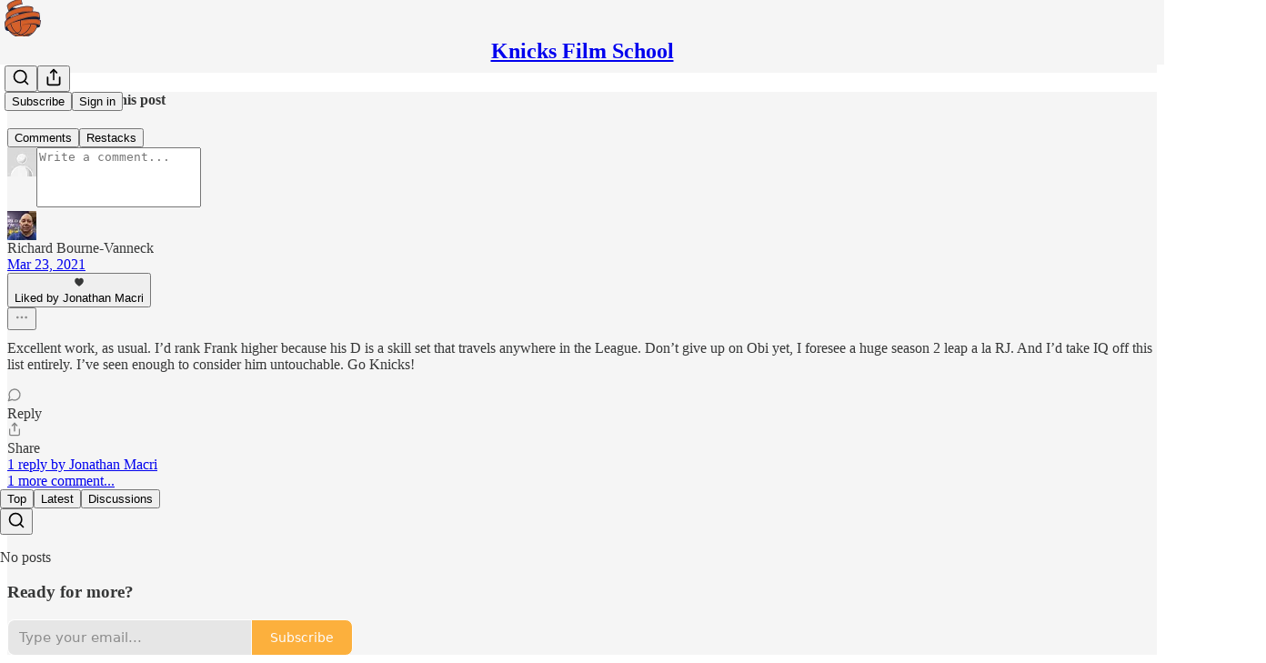

--- FILE ---
content_type: text/html; charset=utf-8
request_url: https://knicksfilmschool.substack.com/p/heartbreak-and-bullsht
body_size: 49490
content:
<!DOCTYPE html>
<html lang="en">
    <head>
        <meta charset="utf-8" />
        <meta name="norton-safeweb-site-verification" content="24usqpep0ejc5w6hod3dulxwciwp0djs6c6ufp96av3t4whuxovj72wfkdjxu82yacb7430qjm8adbd5ezlt4592dq4zrvadcn9j9n-0btgdzpiojfzno16-fnsnu7xd" />
        
        <link rel="preconnect" href="https://substackcdn.com" />
        

        
            <title data-rh="true">Heartbreak &amp; Bullsh*t - by Jonathan Macri</title>
            
            <meta data-rh="true" name="theme-color" content="#f5f5f5"/><meta data-rh="true" property="og:type" content="article"/><meta data-rh="true" property="og:title" content="Heartbreak &amp; Bullsh*t"/><meta data-rh="true" name="twitter:title" content="Heartbreak &amp; Bullsh*t"/><meta data-rh="true" name="description" content="The Knicks had a game taken away from them. It doesn&#x27;t feel great. Plus, thoughts on Norman Powell and a ranking of the Knicks tradable assets."/><meta data-rh="true" property="og:description" content="The Knicks had a game taken away from them. It doesn&#x27;t feel great. Plus, thoughts on Norman Powell and a ranking of the Knicks tradable assets."/><meta data-rh="true" name="twitter:description" content="The Knicks had a game taken away from them. It doesn&#x27;t feel great. Plus, thoughts on Norman Powell and a ranking of the Knicks tradable assets."/><meta data-rh="true" property="og:image" content="https://substackcdn.com/image/fetch/$s_!hfTn!,w_1200,h_675,c_fill,f_jpg,q_auto:good,fl_progressive:steep,g_auto/https%3A%2F%2Fcdn.substack.com%2Fimage%2Fupload%2Fw_728%2Cc_limit%2Ff4maeydroryigpg2yq1b"/><meta data-rh="true" name="twitter:image" content="https://substackcdn.com/image/fetch/$s_!cX_W!,f_auto,q_auto:best,fl_progressive:steep/https%3A%2F%2Fknicksfilmschool.substack.com%2Fapi%2Fv1%2Fpost_preview%2F33906991%2Ftwitter.jpg%3Fversion%3D4"/><meta data-rh="true" name="twitter:card" content="summary_large_image"/><meta data-rh="true" property="interactionStatistic" content="[{&quot;@type&quot;:&quot;InteractionCounter&quot;,&quot;interactionType&quot;:&quot;https://schema.org/LikeAction&quot;,&quot;userInteractionCount&quot;:5},{&quot;@type&quot;:&quot;InteractionCounter&quot;,&quot;interactionType&quot;:&quot;https://schema.org/CommentAction&quot;,&quot;userInteractionCount&quot;:2}]"/>
            
            
        

        

        <style>
          @layer legacy, tailwind, pencraftReset, pencraft;
        </style>

        
        <link rel="preload" as="style" href="https://substackcdn.com/bundle/theme/main.57ec6396ea4b5be03b65.css" />
        
        <link rel="preload" as="style" href="https://substackcdn.com/bundle/theme/color_links.c9908948e2f4e05476e6.css" />
        
        
        
        <link rel="preload" as="font" href="https://fonts.gstatic.com/s/spectral/v13/rnCr-xNNww_2s0amA9M5knjsS_ul.woff2" crossorigin />
        

        
            
                <link rel="stylesheet" type="text/css" href="https://substackcdn.com/bundle/static/css/7276.087307e6.css" />
            
                <link rel="stylesheet" type="text/css" href="https://substackcdn.com/bundle/static/css/70.ad2da59f.css" />
            
                <link rel="stylesheet" type="text/css" href="https://substackcdn.com/bundle/static/css/2862.c66cf9f6.css" />
            
                <link rel="stylesheet" type="text/css" href="https://substackcdn.com/bundle/static/css/8577.8d59a919.css" />
            
                <link rel="stylesheet" type="text/css" href="https://substackcdn.com/bundle/static/css/4428.8b243146.css" />
            
                <link rel="stylesheet" type="text/css" href="https://substackcdn.com/bundle/static/css/5611.589608fd.css" />
            
                <link rel="stylesheet" type="text/css" href="https://substackcdn.com/bundle/static/css/5234.05e42d3b.css" />
            
                <link rel="stylesheet" type="text/css" href="https://substackcdn.com/bundle/static/css/6998.007f4228.css" />
            
                <link rel="stylesheet" type="text/css" href="https://substackcdn.com/bundle/static/css/2102.d69f31f9.css" />
            
                <link rel="stylesheet" type="text/css" href="https://substackcdn.com/bundle/static/css/254.4bc0c92b.css" />
            
                <link rel="stylesheet" type="text/css" href="https://substackcdn.com/bundle/static/css/474.b8c2a441.css" />
            
                <link rel="stylesheet" type="text/css" href="https://substackcdn.com/bundle/static/css/main.aba729d8.css" />
            
                <link rel="stylesheet" type="text/css" href="https://substackcdn.com/bundle/static/css/6379.813be60f.css" />
            
                <link rel="stylesheet" type="text/css" href="https://substackcdn.com/bundle/static/css/474.b8c2a441.css" />
            
                <link rel="stylesheet" type="text/css" href="https://substackcdn.com/bundle/static/css/254.4bc0c92b.css" />
            
                <link rel="stylesheet" type="text/css" href="https://substackcdn.com/bundle/static/css/2102.d69f31f9.css" />
            
                <link rel="stylesheet" type="text/css" href="https://substackcdn.com/bundle/static/css/6998.007f4228.css" />
            
                <link rel="stylesheet" type="text/css" href="https://substackcdn.com/bundle/static/css/5234.05e42d3b.css" />
            
                <link rel="stylesheet" type="text/css" href="https://substackcdn.com/bundle/static/css/5611.589608fd.css" />
            
                <link rel="stylesheet" type="text/css" href="https://substackcdn.com/bundle/static/css/4428.8b243146.css" />
            
                <link rel="stylesheet" type="text/css" href="https://substackcdn.com/bundle/static/css/8577.8d59a919.css" />
            
                <link rel="stylesheet" type="text/css" href="https://substackcdn.com/bundle/static/css/2862.c66cf9f6.css" />
            
        

        
        
        
        
        <meta name="viewport" content="width=device-width, initial-scale=1, maximum-scale=1, user-scalable=0, viewport-fit=cover" />
        <meta name="author" content="Jonathan Macri" />
        <meta property="og:url" content="https://knicksfilmschool.substack.com/p/heartbreak-and-bullsht" />
        
        
        <link rel="canonical" href="https://knicksfilmschool.substack.com/p/heartbreak-and-bullsht" />
        

        

        

        

        
            
                <link rel="shortcut icon" href="https://substackcdn.com/image/fetch/$s_!fp3t!,f_auto,q_auto:good,fl_progressive:steep/https%3A%2F%2Fbucketeer-e05bbc84-baa3-437e-9518-adb32be77984.s3.amazonaws.com%2Fpublic%2Fimages%2F84ab4786-a2c0-48e3-840b-d584eaf7a8c1%2Ffavicon.ico">
            
        
            
                <link rel="icon" type="image/png" sizes="16x16" href="https://substackcdn.com/image/fetch/$s_!yxAh!,f_auto,q_auto:good,fl_progressive:steep/https%3A%2F%2Fbucketeer-e05bbc84-baa3-437e-9518-adb32be77984.s3.amazonaws.com%2Fpublic%2Fimages%2F84ab4786-a2c0-48e3-840b-d584eaf7a8c1%2Ffavicon-16x16.png">
            
        
            
                <link rel="icon" type="image/png" sizes="32x32" href="https://substackcdn.com/image/fetch/$s_!Hj37!,f_auto,q_auto:good,fl_progressive:steep/https%3A%2F%2Fbucketeer-e05bbc84-baa3-437e-9518-adb32be77984.s3.amazonaws.com%2Fpublic%2Fimages%2F84ab4786-a2c0-48e3-840b-d584eaf7a8c1%2Ffavicon-32x32.png">
            
        
            
                <link rel="apple-touch-icon" sizes="57x57" href="https://substackcdn.com/image/fetch/$s_!fAdH!,f_auto,q_auto:good,fl_progressive:steep/https%3A%2F%2Fbucketeer-e05bbc84-baa3-437e-9518-adb32be77984.s3.amazonaws.com%2Fpublic%2Fimages%2F84ab4786-a2c0-48e3-840b-d584eaf7a8c1%2Fapple-touch-icon-57x57.png">
            
        
            
                <link rel="apple-touch-icon" sizes="60x60" href="https://substackcdn.com/image/fetch/$s_!wISL!,f_auto,q_auto:good,fl_progressive:steep/https%3A%2F%2Fbucketeer-e05bbc84-baa3-437e-9518-adb32be77984.s3.amazonaws.com%2Fpublic%2Fimages%2F84ab4786-a2c0-48e3-840b-d584eaf7a8c1%2Fapple-touch-icon-60x60.png">
            
        
            
                <link rel="apple-touch-icon" sizes="72x72" href="https://substackcdn.com/image/fetch/$s_!SWmR!,f_auto,q_auto:good,fl_progressive:steep/https%3A%2F%2Fbucketeer-e05bbc84-baa3-437e-9518-adb32be77984.s3.amazonaws.com%2Fpublic%2Fimages%2F84ab4786-a2c0-48e3-840b-d584eaf7a8c1%2Fapple-touch-icon-72x72.png">
            
        
            
                <link rel="apple-touch-icon" sizes="76x76" href="https://substackcdn.com/image/fetch/$s_!XQzH!,f_auto,q_auto:good,fl_progressive:steep/https%3A%2F%2Fbucketeer-e05bbc84-baa3-437e-9518-adb32be77984.s3.amazonaws.com%2Fpublic%2Fimages%2F84ab4786-a2c0-48e3-840b-d584eaf7a8c1%2Fapple-touch-icon-76x76.png">
            
        
            
                <link rel="apple-touch-icon" sizes="114x114" href="https://substackcdn.com/image/fetch/$s_!B-6J!,f_auto,q_auto:good,fl_progressive:steep/https%3A%2F%2Fbucketeer-e05bbc84-baa3-437e-9518-adb32be77984.s3.amazonaws.com%2Fpublic%2Fimages%2F84ab4786-a2c0-48e3-840b-d584eaf7a8c1%2Fapple-touch-icon-114x114.png">
            
        
            
                <link rel="apple-touch-icon" sizes="120x120" href="https://substackcdn.com/image/fetch/$s_!cvw7!,f_auto,q_auto:good,fl_progressive:steep/https%3A%2F%2Fbucketeer-e05bbc84-baa3-437e-9518-adb32be77984.s3.amazonaws.com%2Fpublic%2Fimages%2F84ab4786-a2c0-48e3-840b-d584eaf7a8c1%2Fapple-touch-icon-120x120.png">
            
        
            
                <link rel="apple-touch-icon" sizes="144x144" href="https://substackcdn.com/image/fetch/$s_!5_se!,f_auto,q_auto:good,fl_progressive:steep/https%3A%2F%2Fbucketeer-e05bbc84-baa3-437e-9518-adb32be77984.s3.amazonaws.com%2Fpublic%2Fimages%2F84ab4786-a2c0-48e3-840b-d584eaf7a8c1%2Fapple-touch-icon-144x144.png">
            
        
            
                <link rel="apple-touch-icon" sizes="152x152" href="https://substackcdn.com/image/fetch/$s_!4P5T!,f_auto,q_auto:good,fl_progressive:steep/https%3A%2F%2Fbucketeer-e05bbc84-baa3-437e-9518-adb32be77984.s3.amazonaws.com%2Fpublic%2Fimages%2F84ab4786-a2c0-48e3-840b-d584eaf7a8c1%2Fapple-touch-icon-152x152.png">
            
        
            
                <link rel="apple-touch-icon" sizes="167x167" href="https://substackcdn.com/image/fetch/$s_!Mffz!,f_auto,q_auto:good,fl_progressive:steep/https%3A%2F%2Fbucketeer-e05bbc84-baa3-437e-9518-adb32be77984.s3.amazonaws.com%2Fpublic%2Fimages%2F84ab4786-a2c0-48e3-840b-d584eaf7a8c1%2Fapple-touch-icon-167x167.png">
            
        
            
                <link rel="apple-touch-icon" sizes="180x180" href="https://substackcdn.com/image/fetch/$s_!b1bC!,f_auto,q_auto:good,fl_progressive:steep/https%3A%2F%2Fbucketeer-e05bbc84-baa3-437e-9518-adb32be77984.s3.amazonaws.com%2Fpublic%2Fimages%2F84ab4786-a2c0-48e3-840b-d584eaf7a8c1%2Fapple-touch-icon-180x180.png">
            
        
            
                <link rel="apple-touch-icon" sizes="1024x1024" href="https://substackcdn.com/image/fetch/$s_!HGBg!,f_auto,q_auto:good,fl_progressive:steep/https%3A%2F%2Fbucketeer-e05bbc84-baa3-437e-9518-adb32be77984.s3.amazonaws.com%2Fpublic%2Fimages%2F84ab4786-a2c0-48e3-840b-d584eaf7a8c1%2Fapple-touch-icon-1024x1024.png">
            
        
            
        
            
        
            
        

        

        
            <link rel="alternate" type="application/rss+xml" href="/feed" title="Knicks Film School"/>
        

        
        
          <style>
            @font-face{font-family:'Spectral';font-style:italic;font-weight:400;font-display:fallback;src:url(https://fonts.gstatic.com/s/spectral/v13/rnCt-xNNww_2s0amA9M8on7mTNmnUHowCw.woff2) format('woff2');unicode-range:U+0301,U+0400-045F,U+0490-0491,U+04B0-04B1,U+2116}@font-face{font-family:'Spectral';font-style:italic;font-weight:400;font-display:fallback;src:url(https://fonts.gstatic.com/s/spectral/v13/rnCt-xNNww_2s0amA9M8onXmTNmnUHowCw.woff2) format('woff2');unicode-range:U+0102-0103,U+0110-0111,U+0128-0129,U+0168-0169,U+01A0-01A1,U+01AF-01B0,U+0300-0301,U+0303-0304,U+0308-0309,U+0323,U+0329,U+1EA0-1EF9,U+20AB}@font-face{font-family:'Spectral';font-style:italic;font-weight:400;font-display:fallback;src:url(https://fonts.gstatic.com/s/spectral/v13/rnCt-xNNww_2s0amA9M8onTmTNmnUHowCw.woff2) format('woff2');unicode-range:U+0100-02AF,U+0304,U+0308,U+0329,U+1E00-1E9F,U+1EF2-1EFF,U+2020,U+20A0-20AB,U+20AD-20CF,U+2113,U+2C60-2C7F,U+A720-A7FF}@font-face{font-family:'Spectral';font-style:italic;font-weight:400;font-display:fallback;src:url(https://fonts.gstatic.com/s/spectral/v13/rnCt-xNNww_2s0amA9M8onrmTNmnUHo.woff2) format('woff2');unicode-range:U+0000-00FF,U+0131,U+0152-0153,U+02BB-02BC,U+02C6,U+02DA,U+02DC,U+0304,U+0308,U+0329,U+2000-206F,U+2074,U+20AC,U+2122,U+2191,U+2193,U+2212,U+2215,U+FEFF,U+FFFD}@font-face{font-family:'Spectral';font-style:normal;font-weight:400;font-display:fallback;src:url(https://fonts.gstatic.com/s/spectral/v13/rnCr-xNNww_2s0amA9M9knjsS_ulYHs.woff2) format('woff2');unicode-range:U+0301,U+0400-045F,U+0490-0491,U+04B0-04B1,U+2116}@font-face{font-family:'Spectral';font-style:normal;font-weight:400;font-display:fallback;src:url(https://fonts.gstatic.com/s/spectral/v13/rnCr-xNNww_2s0amA9M2knjsS_ulYHs.woff2) format('woff2');unicode-range:U+0102-0103,U+0110-0111,U+0128-0129,U+0168-0169,U+01A0-01A1,U+01AF-01B0,U+0300-0301,U+0303-0304,U+0308-0309,U+0323,U+0329,U+1EA0-1EF9,U+20AB}@font-face{font-family:'Spectral';font-style:normal;font-weight:400;font-display:fallback;src:url(https://fonts.gstatic.com/s/spectral/v13/rnCr-xNNww_2s0amA9M3knjsS_ulYHs.woff2) format('woff2');unicode-range:U+0100-02AF,U+0304,U+0308,U+0329,U+1E00-1E9F,U+1EF2-1EFF,U+2020,U+20A0-20AB,U+20AD-20CF,U+2113,U+2C60-2C7F,U+A720-A7FF}@font-face{font-family:'Spectral';font-style:normal;font-weight:400;font-display:fallback;src:url(https://fonts.gstatic.com/s/spectral/v13/rnCr-xNNww_2s0amA9M5knjsS_ul.woff2) format('woff2');unicode-range:U+0000-00FF,U+0131,U+0152-0153,U+02BB-02BC,U+02C6,U+02DA,U+02DC,U+0304,U+0308,U+0329,U+2000-206F,U+2074,U+20AC,U+2122,U+2191,U+2193,U+2212,U+2215,U+FEFF,U+FFFD}@font-face{font-family:'Spectral';font-style:normal;font-weight:600;font-display:fallback;src:url(https://fonts.gstatic.com/s/spectral/v13/rnCs-xNNww_2s0amA9vmtm3FafaPWnIIMrY.woff2) format('woff2');unicode-range:U+0301,U+0400-045F,U+0490-0491,U+04B0-04B1,U+2116}@font-face{font-family:'Spectral';font-style:normal;font-weight:600;font-display:fallback;src:url(https://fonts.gstatic.com/s/spectral/v13/rnCs-xNNww_2s0amA9vmtm3OafaPWnIIMrY.woff2) format('woff2');unicode-range:U+0102-0103,U+0110-0111,U+0128-0129,U+0168-0169,U+01A0-01A1,U+01AF-01B0,U+0300-0301,U+0303-0304,U+0308-0309,U+0323,U+0329,U+1EA0-1EF9,U+20AB}@font-face{font-family:'Spectral';font-style:normal;font-weight:600;font-display:fallback;src:url(https://fonts.gstatic.com/s/spectral/v13/rnCs-xNNww_2s0amA9vmtm3PafaPWnIIMrY.woff2) format('woff2');unicode-range:U+0100-02AF,U+0304,U+0308,U+0329,U+1E00-1E9F,U+1EF2-1EFF,U+2020,U+20A0-20AB,U+20AD-20CF,U+2113,U+2C60-2C7F,U+A720-A7FF}@font-face{font-family:'Spectral';font-style:normal;font-weight:600;font-display:fallback;src:url(https://fonts.gstatic.com/s/spectral/v13/rnCs-xNNww_2s0amA9vmtm3BafaPWnII.woff2) format('woff2');unicode-range:U+0000-00FF,U+0131,U+0152-0153,U+02BB-02BC,U+02C6,U+02DA,U+02DC,U+0304,U+0308,U+0329,U+2000-206F,U+2074,U+20AC,U+2122,U+2191,U+2193,U+2212,U+2215,U+FEFF,U+FFFD}
            
          </style>
        
        

        <style>:root{--color_theme_bg_pop:#ff9900;--background_pop:#ff9900;--color_theme_bg_web:#f5f5f5;--cover_bg_color:#f5f5f5;--cover_bg_color_secondary:#e6e6e6;--background_pop_darken:#e68a00;--print_on_pop:#ffffff;--color_theme_bg_pop_darken:#e68a00;--color_theme_print_on_pop:#ffffff;--color_theme_bg_pop_20:rgba(255, 153, 0, 0.2);--color_theme_bg_pop_30:rgba(255, 153, 0, 0.3);--print_pop:#ff9900;--color_theme_accent:#ff9900;--cover_print_primary:#363737;--cover_print_secondary:#757575;--cover_print_tertiary:#b6b6b6;--cover_border_color:#ff9900;--font_family_headings_preset:'SF Pro Display', -apple-system, system-ui, BlinkMacSystemFont, 'Inter', 'Segoe UI', Roboto, Helvetica, Arial, sans-serif, 'Apple Color Emoji', 'Segoe UI Emoji', 'Segoe UI Symbol';--font_weight_headings_preset:900;--font_preset_heading:heavy_sans;--home_hero:magaziney;--home_posts:grid;--web_bg_color:#f5f5f5;--background_contrast_1:#e6e6e6;--background_contrast_2:#d4d4d4;--background_contrast_3:#b0b0b0;--background_contrast_4:#8d8d8d;--background_contrast_5:#4d4d4d;--color_theme_bg_contrast_1:#e6e6e6;--color_theme_bg_contrast_2:#d4d4d4;--color_theme_bg_contrast_3:#b0b0b0;--color_theme_bg_contrast_4:#8d8d8d;--color_theme_bg_contrast_5:#4d4d4d;--color_theme_bg_elevated:#f5f5f5;--color_theme_bg_elevated_secondary:#e6e6e6;--color_theme_bg_elevated_tertiary:#d4d4d4;--color_theme_detail:#dddddd;--background_contrast_pop:rgba(255, 153, 0, 0.4);--color_theme_bg_contrast_pop:rgba(255, 153, 0, 0.4);--theme_bg_is_dark:0;--print_on_web_bg_color:#363737;--print_secondary_on_web_bg_color:#828383;--background_pop_rgb:255, 153, 0;--color_theme_bg_pop_rgb:255, 153, 0;--color_theme_accent_rgb:255, 153, 0;}</style>

        
            <link rel="stylesheet" href="https://substackcdn.com/bundle/theme/main.57ec6396ea4b5be03b65.css" />
        
            <link rel="stylesheet" href="https://substackcdn.com/bundle/theme/color_links.c9908948e2f4e05476e6.css" />
        

        <style></style>

        

        

        

        
    </head>

    <body class="">
        

        

        

        

        

        

        <div id="entry">
            <div id="main" class="main typography use-theme-bg"><div class="pencraft pc-display-contents pc-reset pubTheme-yiXxQA"><div data-testid="navbar" class="main-menu"><div class="mainMenuContent-DME8DR"><div style="position:relative;height:71px;" class="pencraft pc-display-flex pc-gap-12 pc-paddingLeft-20 pc-paddingRight-20 pc-justifyContent-space-between pc-alignItems-center pc-reset border-bottom-detail-k1F6C4 topBar-pIF0J1"><div style="flex-basis:0px;flex-grow:1;" class="logoContainer-p12gJb"><a href="/" native class="pencraft pc-display-contents pc-reset"><div draggable="false" class="pencraft pc-display-flex pc-position-relative pc-reset"><div style="width:40px;height:40px;" class="pencraft pc-display-flex pc-reset bg-white-ZBV5av pc-borderRadius-sm overflow-hidden-WdpwT6 sizing-border-box-DggLA4"><picture><source type="image/webp" srcset="https://substackcdn.com/image/fetch/$s_!CFs3!,w_80,h_80,c_fill,f_webp,q_auto:good,fl_progressive:steep,g_auto/https%3A%2F%2Fbucketeer-e05bbc84-baa3-437e-9518-adb32be77984.s3.amazonaws.com%2Fpublic%2Fimages%2Fa77db862-c1e7-46be-8726-72bd0af13aeb_256x256.png"/><img src="https://substackcdn.com/image/fetch/$s_!CFs3!,w_80,h_80,c_fill,f_auto,q_auto:good,fl_progressive:steep,g_auto/https%3A%2F%2Fbucketeer-e05bbc84-baa3-437e-9518-adb32be77984.s3.amazonaws.com%2Fpublic%2Fimages%2Fa77db862-c1e7-46be-8726-72bd0af13aeb_256x256.png" sizes="100vw" alt="Knicks Film School" width="80" height="80" style="width:40px;height:40px;" draggable="false" class="img-OACg1c object-fit-cover-u4ReeV pencraft pc-reset"/></picture></div></div></a></div><div style="flex-grow:0;" class="titleContainer-DJYq5v"><h1 class="pencraft pc-reset font-pub-headings-FE5byy reset-IxiVJZ title-oOnUGd"><a href="/" class="pencraft pc-display-contents pc-reset">Knicks Film School</a></h1></div><div style="flex-basis:0px;flex-grow:1;" class="pencraft pc-display-flex pc-justifyContent-flex-end pc-alignItems-center pc-reset"><div class="buttonsContainer-SJBuep"><div class="pencraft pc-display-flex pc-gap-8 pc-justifyContent-flex-end pc-alignItems-center pc-reset navbar-buttons"><div class="pencraft pc-display-flex pc-gap-4 pc-reset"><span data-state="closed"><button tabindex="0" type="button" aria-label="Search" class="pencraft pc-reset pencraft iconButton-mq_Et5 iconButtonBase-dJGHgN buttonBase-GK1x3M buttonStyle-r7yGCK size_md-gCDS3o priority_tertiary-rlke8z"><svg xmlns="http://www.w3.org/2000/svg" width="20" height="20" viewBox="0 0 24 24" fill="none" stroke="currentColor" stroke-width="2" stroke-linecap="round" stroke-linejoin="round" class="lucide lucide-search"><circle cx="11" cy="11" r="8"></circle><path d="m21 21-4.3-4.3"></path></svg></button></span><button tabindex="0" type="button" aria-label="Share Publication" id="headlessui-menu-button-P0-5" aria-haspopup="menu" aria-expanded="false" data-headlessui-state class="pencraft pc-reset pencraft iconButton-mq_Et5 iconButtonBase-dJGHgN buttonBase-GK1x3M buttonStyle-r7yGCK size_md-gCDS3o priority_tertiary-rlke8z"><svg xmlns="http://www.w3.org/2000/svg" width="20" height="20" viewBox="0 0 24 24" fill="none" stroke="currentColor" stroke-width="2" stroke-linecap="round" stroke-linejoin="round" class="lucide lucide-share"><path d="M4 12v8a2 2 0 0 0 2 2h12a2 2 0 0 0 2-2v-8"></path><polyline points="16 6 12 2 8 6"></polyline><line x1="12" x2="12" y1="2" y2="15"></line></svg></button></div><button tabindex="0" type="button" data-testid="noncontributor-cta-button" class="pencraft pc-reset pencraft buttonBase-GK1x3M buttonText-X0uSmG buttonStyle-r7yGCK priority_primary-RfbeYt size_md-gCDS3o">Subscribe</button><button tabindex="0" type="button" native data-href="https://substack.com/sign-in?redirect=%2Fp%2Fheartbreak-and-bullsht&amp;for_pub=knicksfilmschool" class="pencraft pc-reset pencraft buttonBase-GK1x3M buttonText-X0uSmG buttonStyle-r7yGCK priority_tertiary-rlke8z size_md-gCDS3o">Sign in</button></div></div></div></div></div><div style="height:72px;"></div></div></div><div><script type="application/ld+json">{"@context":"https://schema.org","@type":"NewsArticle","url":"https://knicksfilmschool.substack.com/p/heartbreak-and-bullsht","mainEntityOfPage":"https://knicksfilmschool.substack.com/p/heartbreak-and-bullsht","headline":"Heartbreak & Bullsh*t","description":"The Knicks had a game taken away from them. It doesn't feel great. Plus, thoughts on Norman Powell and a ranking of the Knicks tradable assets.","image":[{"@type":"ImageObject","url":"https://substackcdn.com/image/fetch/$s_!hfTn!,f_auto,q_auto:good,fl_progressive:steep/https%3A%2F%2Fcdn.substack.com%2Fimage%2Fupload%2Fw_728%2Cc_limit%2Ff4maeydroryigpg2yq1b"}],"datePublished":"2021-03-22T10:00:22+00:00","dateModified":"2021-03-22T10:00:22+00:00","isAccessibleForFree":true,"author":[{"@type":"Person","name":"Jonathan Macri","url":"https://substack.com/@knicksfilmschool1","description":"by Jonathan Macri","identifier":"user:1941717","sameAs":["https://twitter.com/JCMacriNBA"],"image":{"@type":"ImageObject","contentUrl":"https://substackcdn.com/image/fetch/$s_!K_8L!,f_auto,q_auto:good,fl_progressive:steep/https%3A%2F%2Fsubstack-post-media.s3.amazonaws.com%2Fpublic%2Fimages%2Fec032909-c8ed-4752-b73f-cdfd5da6a58e_400x398.jpeg","thumbnailUrl":"https://substackcdn.com/image/fetch/$s_!K_8L!,w_128,h_128,c_limit,f_auto,q_auto:good,fl_progressive:steep/https%3A%2F%2Fsubstack-post-media.s3.amazonaws.com%2Fpublic%2Fimages%2Fec032909-c8ed-4752-b73f-cdfd5da6a58e_400x398.jpeg"}}],"publisher":{"@type":"Organization","name":"Knicks Film School","url":"https://knicksfilmschool.substack.com","description":"Where NBA fans learn about the Knicks.","interactionStatistic":{"@type":"InteractionCounter","name":"Subscribers","interactionType":"https://schema.org/SubscribeAction","userInteractionCount":10000},"identifier":"pub:7327","logo":{"@type":"ImageObject","url":"https://substackcdn.com/image/fetch/$s_!CFs3!,f_auto,q_auto:good,fl_progressive:steep/https%3A%2F%2Fbucketeer-e05bbc84-baa3-437e-9518-adb32be77984.s3.amazonaws.com%2Fpublic%2Fimages%2Fa77db862-c1e7-46be-8726-72bd0af13aeb_256x256.png","contentUrl":"https://substackcdn.com/image/fetch/$s_!CFs3!,f_auto,q_auto:good,fl_progressive:steep/https%3A%2F%2Fbucketeer-e05bbc84-baa3-437e-9518-adb32be77984.s3.amazonaws.com%2Fpublic%2Fimages%2Fa77db862-c1e7-46be-8726-72bd0af13aeb_256x256.png","thumbnailUrl":"https://substackcdn.com/image/fetch/$s_!CFs3!,w_128,h_128,c_limit,f_auto,q_auto:good,fl_progressive:steep/https%3A%2F%2Fbucketeer-e05bbc84-baa3-437e-9518-adb32be77984.s3.amazonaws.com%2Fpublic%2Fimages%2Fa77db862-c1e7-46be-8726-72bd0af13aeb_256x256.png"},"image":{"@type":"ImageObject","url":"https://substackcdn.com/image/fetch/$s_!CFs3!,f_auto,q_auto:good,fl_progressive:steep/https%3A%2F%2Fbucketeer-e05bbc84-baa3-437e-9518-adb32be77984.s3.amazonaws.com%2Fpublic%2Fimages%2Fa77db862-c1e7-46be-8726-72bd0af13aeb_256x256.png","contentUrl":"https://substackcdn.com/image/fetch/$s_!CFs3!,f_auto,q_auto:good,fl_progressive:steep/https%3A%2F%2Fbucketeer-e05bbc84-baa3-437e-9518-adb32be77984.s3.amazonaws.com%2Fpublic%2Fimages%2Fa77db862-c1e7-46be-8726-72bd0af13aeb_256x256.png","thumbnailUrl":"https://substackcdn.com/image/fetch/$s_!CFs3!,w_128,h_128,c_limit,f_auto,q_auto:good,fl_progressive:steep/https%3A%2F%2Fbucketeer-e05bbc84-baa3-437e-9518-adb32be77984.s3.amazonaws.com%2Fpublic%2Fimages%2Fa77db862-c1e7-46be-8726-72bd0af13aeb_256x256.png"},"sameAs":["https://twitter.com/KnickFilmSchool"]}}</script><div aria-label="Post" role="main" class="single-post-container"><div class="container"><div class="single-post"><div class="pencraft pc-display-contents pc-reset pubTheme-yiXxQA"><article class="typography newsletter-post post"><div role="region" aria-label="Post header" class="post-header"><h1 dir="auto" class="post-title published title-X77sOw">Heartbreak &amp; Bullsh*t</h1><h3 dir="auto" class="subtitle subtitle-HEEcLo">The Knicks had a game taken away from them. It doesn't feel great. Plus, thoughts on Norman Powell and a ranking of the Knicks tradable assets.</h3><div aria-label="Post UFI" role="region" class="pencraft pc-display-flex pc-flexDirection-column pc-paddingBottom-16 pc-reset"><div class="pencraft pc-display-flex pc-flexDirection-column pc-paddingTop-16 pc-paddingBottom-16 pc-reset"><div class="pencraft pc-display-flex pc-gap-12 pc-alignItems-center pc-reset byline-wrapper"><div class="pencraft pc-display-flex pc-reset"><div class="pencraft pc-display-flex pc-flexDirection-row pc-gap-8 pc-alignItems-center pc-justifyContent-flex-start pc-reset"><div style="--scale:36px;--offset:9px;--border-width:4.5px;" class="pencraft pc-display-flex pc-flexDirection-row pc-alignItems-center pc-justifyContent-flex-start pc-reset ltr-qDBmby"><a href="https://substack.com/@knicksfilmschool1" aria-label="View Jonathan Macri's profile" class="pencraft pc-display-contents pc-reset"><div style="--scale:36px;" tabindex="0" class="pencraft pc-display-flex pc-width-36 pc-height-36 pc-justifyContent-center pc-alignItems-center pc-position-relative pc-reset bg-secondary-UUD3_J flex-auto-j3S2WA animate-XFJxE4 outline-detail-vcQLyr pc-borderRadius-full overflow-hidden-WdpwT6 sizing-border-box-DggLA4 pressable-sm-YIJFKJ showFocus-sk_vEm container-TAtrWj interactive-UkK0V6 avatar-u8q6xB last-JfNEJ_"><div style="--scale:36px;" title="Jonathan Macri" class="pencraft pc-display-flex pc-width-36 pc-height-36 pc-justifyContent-center pc-alignItems-center pc-position-relative pc-reset bg-secondary-UUD3_J flex-auto-j3S2WA outline-detail-vcQLyr pc-borderRadius-full overflow-hidden-WdpwT6 sizing-border-box-DggLA4 container-TAtrWj"><picture><source type="image/webp" srcset="https://substackcdn.com/image/fetch/$s_!K_8L!,w_36,h_36,c_fill,f_webp,q_auto:good,fl_progressive:steep/https%3A%2F%2Fsubstack-post-media.s3.amazonaws.com%2Fpublic%2Fimages%2Fec032909-c8ed-4752-b73f-cdfd5da6a58e_400x398.jpeg 36w, https://substackcdn.com/image/fetch/$s_!K_8L!,w_72,h_72,c_fill,f_webp,q_auto:good,fl_progressive:steep/https%3A%2F%2Fsubstack-post-media.s3.amazonaws.com%2Fpublic%2Fimages%2Fec032909-c8ed-4752-b73f-cdfd5da6a58e_400x398.jpeg 72w, https://substackcdn.com/image/fetch/$s_!K_8L!,w_108,h_108,c_fill,f_webp,q_auto:good,fl_progressive:steep/https%3A%2F%2Fsubstack-post-media.s3.amazonaws.com%2Fpublic%2Fimages%2Fec032909-c8ed-4752-b73f-cdfd5da6a58e_400x398.jpeg 108w" sizes="36px"/><img src="https://substackcdn.com/image/fetch/$s_!K_8L!,w_36,h_36,c_fill,f_auto,q_auto:good,fl_progressive:steep/https%3A%2F%2Fsubstack-post-media.s3.amazonaws.com%2Fpublic%2Fimages%2Fec032909-c8ed-4752-b73f-cdfd5da6a58e_400x398.jpeg" sizes="36px" alt="Jonathan Macri's avatar" srcset="https://substackcdn.com/image/fetch/$s_!K_8L!,w_36,h_36,c_fill,f_auto,q_auto:good,fl_progressive:steep/https%3A%2F%2Fsubstack-post-media.s3.amazonaws.com%2Fpublic%2Fimages%2Fec032909-c8ed-4752-b73f-cdfd5da6a58e_400x398.jpeg 36w, https://substackcdn.com/image/fetch/$s_!K_8L!,w_72,h_72,c_fill,f_auto,q_auto:good,fl_progressive:steep/https%3A%2F%2Fsubstack-post-media.s3.amazonaws.com%2Fpublic%2Fimages%2Fec032909-c8ed-4752-b73f-cdfd5da6a58e_400x398.jpeg 72w, https://substackcdn.com/image/fetch/$s_!K_8L!,w_108,h_108,c_fill,f_auto,q_auto:good,fl_progressive:steep/https%3A%2F%2Fsubstack-post-media.s3.amazonaws.com%2Fpublic%2Fimages%2Fec032909-c8ed-4752-b73f-cdfd5da6a58e_400x398.jpeg 108w" width="36" height="36" draggable="false" class="img-OACg1c object-fit-cover-u4ReeV pencraft pc-reset"/></picture></div></div></a></div></div></div><div class="pencraft pc-display-flex pc-flexDirection-column pc-reset"><div class="pencraft pc-reset color-pub-primary-text-NyXPlw line-height-20-t4M0El font-meta-MWBumP size-11-NuY2Zx weight-medium-fw81nC transform-uppercase-yKDgcq reset-IxiVJZ meta-EgzBVA"><span data-state="closed"><a href="https://substack.com/@knicksfilmschool1" class="pencraft pc-reset decoration-hover-underline-ClDVRM reset-IxiVJZ">Jonathan Macri</a></span></div><div class="pencraft pc-display-flex pc-gap-4 pc-reset"><div class="pencraft pc-reset color-pub-secondary-text-hGQ02T line-height-20-t4M0El font-meta-MWBumP size-11-NuY2Zx weight-medium-fw81nC transform-uppercase-yKDgcq reset-IxiVJZ meta-EgzBVA">Mar 22, 2021</div></div></div></div></div><div class="pencraft pc-display-flex pc-gap-16 pc-paddingTop-16 pc-paddingBottom-16 pc-justifyContent-space-between pc-alignItems-center pc-reset flex-grow-rzmknG border-top-detail-themed-k9TZAY border-bottom-detail-themed-Ua9186 post-ufi"><div class="pencraft pc-display-flex pc-gap-8 pc-reset"><div class="like-button-container post-ufi-button style-button"><button tabindex="0" type="button" aria-label="Like (5)" aria-pressed="false" class="pencraft pc-reset pencraft post-ufi-button style-button has-label with-border"><svg role="img" style="height:20px;width:20px;" width="20" height="20" viewBox="0 0 24 24" fill="#000000" stroke-width="2" stroke="#000" xmlns="http://www.w3.org/2000/svg" class="icon"><g><title></title><svg xmlns="http://www.w3.org/2000/svg" width="24" height="24" viewBox="0 0 24 24" stroke-width="2" stroke-linecap="round" stroke-linejoin="round" class="lucide lucide-heart"><path d="M19 14c1.49-1.46 3-3.21 3-5.5A5.5 5.5 0 0 0 16.5 3c-1.76 0-3 .5-4.5 2-1.5-1.5-2.74-2-4.5-2A5.5 5.5 0 0 0 2 8.5c0 2.3 1.5 4.05 3 5.5l7 7Z"></path></svg></g></svg><div class="label">5</div></button></div><button tabindex="0" type="button" aria-label="View comments (2)" data-href="https://knicksfilmschool.substack.com/p/heartbreak-and-bullsht/comments" class="pencraft pc-reset pencraft post-ufi-button style-button post-ufi-comment-button has-label with-border"><svg role="img" style="height:20px;width:20px;" width="20" height="20" viewBox="0 0 24 24" fill="#000000" stroke-width="2" stroke="#000" xmlns="http://www.w3.org/2000/svg" class="icon"><g><title></title><svg xmlns="http://www.w3.org/2000/svg" width="24" height="24" viewBox="0 0 24 24" stroke-width="2" stroke-linecap="round" stroke-linejoin="round" class="lucide lucide-message-circle"><path d="M7.9 20A9 9 0 1 0 4 16.1L2 22Z"></path></svg></g></svg><div class="label">2</div></button><button tabindex="0" type="button" class="pencraft pc-reset pencraft post-ufi-button style-button no-label with-border"><svg role="img" style="height:20px;width:20px;" width="20" height="20" viewBox="0 0 24 24" fill="none" stroke-width="2" stroke="#000" xmlns="http://www.w3.org/2000/svg" class="icon"><g><title></title><path d="M21 3V8M21 8H16M21 8L18 5.29962C16.7056 4.14183 15.1038 3.38328 13.3879 3.11547C11.6719 2.84766 9.9152 3.08203 8.32951 3.79031C6.74382 4.49858 5.39691 5.65051 4.45125 7.10715C3.5056 8.5638 3.00158 10.2629 3 11.9996M3 21V16M3 16H8M3 16L6 18.7C7.29445 19.8578 8.89623 20.6163 10.6121 20.8841C12.3281 21.152 14.0848 20.9176 15.6705 20.2093C17.2562 19.501 18.6031 18.3491 19.5487 16.8925C20.4944 15.4358 20.9984 13.7367 21 12" stroke-linecap="round" stroke-linejoin="round"></path></g></svg></button></div><div class="pencraft pc-display-flex pc-gap-8 pc-reset"><button tabindex="0" type="button" class="pencraft pc-reset pencraft post-ufi-button style-button has-label with-border"><div class="label">Share</div></button></div></div></div></div><div class="visibility-check"></div><div><div class="available-content"><div dir="auto" class="body markup"><div class="captioned-image-container"><figure><a target="_blank" href="https://substackcdn.com/image/fetch/$s_!O2pI!,f_auto,q_auto:good,fl_progressive:steep/https%3A%2F%2Fbucketeer-e05bbc84-baa3-437e-9518-adb32be77984.s3.amazonaws.com%2Fpublic%2Fimages%2Fafd13e54-5c83-4bf5-8e6c-03168a8aed48_672x136.png" data-component-name="Image2ToDOM" rel class="image-link image2 can-restack"><div class="image2-inset can-restack"><picture><source type="image/webp" srcset="https://substackcdn.com/image/fetch/$s_!O2pI!,w_424,c_limit,f_webp,q_auto:good,fl_progressive:steep/https%3A%2F%2Fbucketeer-e05bbc84-baa3-437e-9518-adb32be77984.s3.amazonaws.com%2Fpublic%2Fimages%2Fafd13e54-5c83-4bf5-8e6c-03168a8aed48_672x136.png 424w, https://substackcdn.com/image/fetch/$s_!O2pI!,w_848,c_limit,f_webp,q_auto:good,fl_progressive:steep/https%3A%2F%2Fbucketeer-e05bbc84-baa3-437e-9518-adb32be77984.s3.amazonaws.com%2Fpublic%2Fimages%2Fafd13e54-5c83-4bf5-8e6c-03168a8aed48_672x136.png 848w, https://substackcdn.com/image/fetch/$s_!O2pI!,w_1272,c_limit,f_webp,q_auto:good,fl_progressive:steep/https%3A%2F%2Fbucketeer-e05bbc84-baa3-437e-9518-adb32be77984.s3.amazonaws.com%2Fpublic%2Fimages%2Fafd13e54-5c83-4bf5-8e6c-03168a8aed48_672x136.png 1272w, https://substackcdn.com/image/fetch/$s_!O2pI!,w_1456,c_limit,f_webp,q_auto:good,fl_progressive:steep/https%3A%2F%2Fbucketeer-e05bbc84-baa3-437e-9518-adb32be77984.s3.amazonaws.com%2Fpublic%2Fimages%2Fafd13e54-5c83-4bf5-8e6c-03168a8aed48_672x136.png 1456w" sizes="100vw"/><img src="https://substackcdn.com/image/fetch/$s_!O2pI!,w_1456,c_limit,f_auto,q_auto:good,fl_progressive:steep/https%3A%2F%2Fbucketeer-e05bbc84-baa3-437e-9518-adb32be77984.s3.amazonaws.com%2Fpublic%2Fimages%2Fafd13e54-5c83-4bf5-8e6c-03168a8aed48_672x136.png" width="672" height="136" data-attrs="{&quot;src&quot;:&quot;https://bucketeer-e05bbc84-baa3-437e-9518-adb32be77984.s3.amazonaws.com/public/images/afd13e54-5c83-4bf5-8e6c-03168a8aed48_672x136.png&quot;,&quot;srcNoWatermark&quot;:null,&quot;fullscreen&quot;:null,&quot;imageSize&quot;:null,&quot;height&quot;:136,&quot;width&quot;:672,&quot;resizeWidth&quot;:null,&quot;bytes&quot;:235906,&quot;alt&quot;:null,&quot;title&quot;:null,&quot;type&quot;:&quot;image/png&quot;,&quot;href&quot;:null,&quot;belowTheFold&quot;:false,&quot;topImage&quot;:true,&quot;internalRedirect&quot;:null,&quot;isProcessing&quot;:false,&quot;align&quot;:null,&quot;offset&quot;:false}" alt srcset="https://substackcdn.com/image/fetch/$s_!O2pI!,w_424,c_limit,f_auto,q_auto:good,fl_progressive:steep/https%3A%2F%2Fbucketeer-e05bbc84-baa3-437e-9518-adb32be77984.s3.amazonaws.com%2Fpublic%2Fimages%2Fafd13e54-5c83-4bf5-8e6c-03168a8aed48_672x136.png 424w, https://substackcdn.com/image/fetch/$s_!O2pI!,w_848,c_limit,f_auto,q_auto:good,fl_progressive:steep/https%3A%2F%2Fbucketeer-e05bbc84-baa3-437e-9518-adb32be77984.s3.amazonaws.com%2Fpublic%2Fimages%2Fafd13e54-5c83-4bf5-8e6c-03168a8aed48_672x136.png 848w, https://substackcdn.com/image/fetch/$s_!O2pI!,w_1272,c_limit,f_auto,q_auto:good,fl_progressive:steep/https%3A%2F%2Fbucketeer-e05bbc84-baa3-437e-9518-adb32be77984.s3.amazonaws.com%2Fpublic%2Fimages%2Fafd13e54-5c83-4bf5-8e6c-03168a8aed48_672x136.png 1272w, https://substackcdn.com/image/fetch/$s_!O2pI!,w_1456,c_limit,f_auto,q_auto:good,fl_progressive:steep/https%3A%2F%2Fbucketeer-e05bbc84-baa3-437e-9518-adb32be77984.s3.amazonaws.com%2Fpublic%2Fimages%2Fafd13e54-5c83-4bf5-8e6c-03168a8aed48_672x136.png 1456w" sizes="100vw" fetchpriority="high" class="sizing-normal"/></picture><div></div></div></a></figure></div><h3 class="header-anchor-post">Game 43: Knicks 100, Sixers 101 - “No Words”<div class="pencraft pc-display-flex pc-alignItems-center pc-position-absolute pc-reset header-anchor-parent"><div class="pencraft pc-display-contents pc-reset pubTheme-yiXxQA"><div id="§game-43-knicks-100-sixers-101-no-words" class="pencraft pc-reset header-anchor offset-top"></div><button tabindex="0" type="button" aria-label="Link" data-href="https://knicksfilmschool.substack.com/i/33906991/game-43-knicks-100-sixers-101-no-words" class="pencraft pc-reset pencraft iconButton-mq_Et5 iconButtonBase-dJGHgN buttonBase-GK1x3M buttonStyle-r7yGCK size_sm-G3LciD priority_secondary-S63h9o"><svg xmlns="http://www.w3.org/2000/svg" width="18" height="18" viewBox="0 0 24 24" fill="none" stroke="currentColor" stroke-width="2" stroke-linecap="round" stroke-linejoin="round" class="lucide lucide-link"><path d="M10 13a5 5 0 0 0 7.54.54l3-3a5 5 0 0 0-7.07-7.07l-1.72 1.71"></path><path d="M14 11a5 5 0 0 0-7.54-.54l-3 3a5 5 0 0 0 7.07 7.07l1.71-1.71"></path></svg></button></div></div></h3><p>I love writing these recaps.</p><p>Truly, I do.</p><p>Trying to put the emotions of a huge game into words, capturing the ebbs and flows, re-litigating the biggest moments, all while blending in big-picture analysis…it is a challenge I live for. It is what I love most about this newsletter. I get to share these moments with the other crazies who take this stuff as seriously as I do, and I know I won’t get laughed out of the room for doing so. It is my home. My safe place.</p><p>But what happens when your home is no longer a haven. What happens when someone comes in and takes the one thing you hold most dear and discards it as if it were meaningless? What happens when you no longer feel safe in your home?</p><p><span>That’s what it felt like to try and write about this game. I wanted no part of it. Zero. For all the positive signs and encouragement we can take from it, reliving a game like that, with an ending like </span><em>that</em><span>, is the ultimate in masochism. It’s the one game in 100 I wanted no part of recapping. I just wanted it to go away.</span></p><p><span>And, in a sense, that much alone should provide a level of comfort. Here we are, 43 games into a season that was supposed to be about nothing and instead we sit on a Monday morning and are into our feelings about </span><em>something</em><span>. That </span><em>should</em><span> make it easier.</span></p><p>But it doesn’t.</p><div data-component-name="SubscribeWidget" class="subscribe-widget"><div class="pencraft pc-display-flex pc-justifyContent-center pc-reset"><div class="container-IpPqBD"><form action="/api/v1/free?nojs=true" method="post" novalidate class="form form-M5sC90"><input type="hidden" name="first_url" value/><input type="hidden" name="first_referrer" value/><input type="hidden" name="current_url"/><input type="hidden" name="current_referrer"/><input type="hidden" name="first_session_url" value/><input type="hidden" name="first_session_referrer" value/><input type="hidden" name="referral_code"/><input type="hidden" name="source" value="subscribe-widget"/><input type="hidden" name="referring_pub_id"/><input type="hidden" name="additional_referring_pub_ids"/><div class="sideBySideWrap-vGXrwP"><div class="emailInputWrapper-QlA86j"><div class="pencraft pc-display-flex pc-minWidth-0 pc-position-relative pc-reset flex-auto-j3S2WA"><input name="email" placeholder="Type your email..." type="email" class="pencraft emailInput-OkIMeB input-y4v6N4 inputText-pV_yWb"/></div></div><button tabindex="0" type="submit" disabled class="pencraft pc-reset pencraft rightButton primary subscribe-btn button-VFSdkv buttonBase-GK1x3M"><span class="button-text ">Subscribe</span></button></div><div id="error-container"></div></form></div></div></div><p><span>Is that unwarranted? Leon Rose’s first year on the job was supposed be about nothing more than setting the table for future entrees, and here we are complaining about a waiter who spit in our food. </span><em>At least we </em><span>have</span><em> food, right?</em></p><p><span>I wish I could take that glass half full approach. God knows it would be easier that trying to put into words the gut punch that just occurred. Up 100-99, the Knicks were in overtime thanks in part to a miraculous shot by their All-Star and in part to some of their most inspired defense of the season, having held Philly to 25 points over the previous 15 minutes. They </span><em>gritted</em><span> their way to this point in the game when they had positively no business doing do. </span></p><p>Then again, they probably had no business being seconds away from going above .500 three months into a campaign they were supposed to finish last. But here they were, because isn’t it always where these Knicks seem to be: in a fight to the end, talent and expectations be damned.</p><p>But how in the world do you feel OK about a game decided by a whistle on a play like this?</p><a href="https://twitter.com/MikeVorkunov/status/1373844546489057281?s=20" target="_blank" rel="noopener noreferrer" data-component-name="Twitter2ToDOM" class="pencraft pc-display-contents pc-reset"><div data-attrs="{&quot;url&quot;:&quot;https://twitter.com/MikeVorkunov/status/1373844546489057281?s=20&quot;,&quot;full_text&quot;:&quot;Here is replay (from several angles) of the foul on Julius Randle with 5.3 sec left in OT. He was not happy with the call.\n\nRandle: \&quot;Blown call by the officials...For them to call that and decide the game is fucking ridiculous. Yeah, it's ridiculous. They got to do a better job.\&quot; &quot;,&quot;username&quot;:&quot;MikeVorkunov&quot;,&quot;name&quot;:&quot;Mike Vorkunov&quot;,&quot;profile_image_url&quot;:&quot;&quot;,&quot;date&quot;:&quot;Mon Mar 22 03:50:39 +0000 2021&quot;,&quot;photos&quot;:[{&quot;img_url&quot;:&quot;https://cdn.substack.com/image/upload/w_728,c_limit/l_twitter_play_button_rvaygk,w_120/f4maeydroryigpg2yq1b&quot;,&quot;link_url&quot;:&quot;https://t.co/2YXMa5r4is&quot;,&quot;alt_text&quot;:null}],&quot;quoted_tweet&quot;:{},&quot;reply_count&quot;:0,&quot;retweet_count&quot;:21,&quot;like_count&quot;:128,&quot;impression_count&quot;:0,&quot;expanded_url&quot;:{},&quot;video_url&quot;:null,&quot;belowTheFold&quot;:true}" class="pencraft pc-display-flex pc-flexDirection-column pc-gap-12 pc-padding-16 pc-reset bg-primary-zk6FDl outline-detail-vcQLyr pc-borderRadius-md sizing-border-box-DggLA4 pressable-lg-kV7yq8 font-text-qe4AeH tweet-fWkQfo twitter-embed"><div class="pencraft pc-display-flex pc-flexDirection-row pc-gap-12 pc-alignItems-center pc-reset"><div style="--scale:40px;" class="pencraft pc-display-flex pc-width-40 pc-height-40 pc-justifyContent-center pc-alignItems-center pc-position-relative pc-reset bg-secondary-UUD3_J flex-auto-j3S2WA outline-detail-vcQLyr pc-borderRadius-full overflow-hidden-WdpwT6 sizing-border-box-DggLA4 container-TAtrWj"><div style="--scale:40px;" title="User" class="pencraft pc-display-flex pc-width-40 pc-height-40 pc-justifyContent-center pc-alignItems-center pc-position-relative pc-reset bg-secondary-UUD3_J flex-auto-j3S2WA outline-detail-vcQLyr pc-borderRadius-full overflow-hidden-WdpwT6 sizing-border-box-DggLA4 container-TAtrWj"><picture><source type="image/webp" srcset="https://substackcdn.com/image/fetch/$s_!TnFC!,w_40,h_40,c_fill,f_webp,q_auto:good,fl_progressive:steep/https%3A%2F%2Fsubstack.com%2Fimg%2Favatars%2Fdefault-light.png 40w, https://substackcdn.com/image/fetch/$s_!TnFC!,w_80,h_80,c_fill,f_webp,q_auto:good,fl_progressive:steep/https%3A%2F%2Fsubstack.com%2Fimg%2Favatars%2Fdefault-light.png 80w, https://substackcdn.com/image/fetch/$s_!TnFC!,w_120,h_120,c_fill,f_webp,q_auto:good,fl_progressive:steep/https%3A%2F%2Fsubstack.com%2Fimg%2Favatars%2Fdefault-light.png 120w" sizes="40px"/><img src="https://substackcdn.com/image/fetch/$s_!TnFC!,w_40,h_40,c_fill,f_auto,q_auto:good,fl_progressive:steep/https%3A%2F%2Fsubstack.com%2Fimg%2Favatars%2Fdefault-light.png" sizes="40px" alt="X avatar for @MikeVorkunov" srcset="https://substackcdn.com/image/fetch/$s_!TnFC!,w_40,h_40,c_fill,f_auto,q_auto:good,fl_progressive:steep/https%3A%2F%2Fsubstack.com%2Fimg%2Favatars%2Fdefault-light.png 40w, https://substackcdn.com/image/fetch/$s_!TnFC!,w_80,h_80,c_fill,f_auto,q_auto:good,fl_progressive:steep/https%3A%2F%2Fsubstack.com%2Fimg%2Favatars%2Fdefault-light.png 80w, https://substackcdn.com/image/fetch/$s_!TnFC!,w_120,h_120,c_fill,f_auto,q_auto:good,fl_progressive:steep/https%3A%2F%2Fsubstack.com%2Fimg%2Favatars%2Fdefault-light.png 120w" width="40" height="40" draggable="false" loading="lazy" class="img-OACg1c object-fit-cover-u4ReeV pencraft pc-reset"/></picture></div></div><div class="pencraft pc-display-flex pc-flexDirection-column pc-reset flex-grow-rzmknG"><span class="pencraft pc-reset weight-semibold-uqA4FV reset-IxiVJZ">Mike Vorkunov</span><span class="pencraft pc-reset color-secondary-ls1g8s reset-IxiVJZ">@MikeVorkunov</span></div><svg role="img" style="height:20px;width:20px;" width="20" height="20" viewBox="0 0 20 20" fill="var(--color-fg-primary)" stroke-width="1.8" stroke="#000" xmlns="http://www.w3.org/2000/svg"><g><title></title><path stroke="none" fill-rule="evenodd" clip-rule="evenodd" d="M13.2879 19.1666L8.66337 12.575L2.87405 19.1666H0.424805L7.57674 11.0258L0.424805 0.833252H6.71309L11.0717 7.04577L16.5327 0.833252H18.982L12.1619 8.59699L19.5762 19.1666H13.2879ZM16.0154 17.3083H14.3665L3.93176 2.69159H5.58092L9.7601 8.54422L10.4828 9.55981L16.0154 17.3083Z"></path></g></svg></div><div class="pencraft pc-reset line-height-20-t4M0El font-text-qe4AeH size-15-Psle70 weight-regular-mUq6Gb reset-IxiVJZ text-aFN1BV">Here is replay (from several angles) of the foul on Julius Randle with 5.3 sec left in OT. He was not happy with the call.

Randle: "Blown call by the officials...For them to call that and decide the game is fucking ridiculous. Yeah, it's ridiculous. They got to do a better job." </div><div class="pencraft pc-reset bg-black-dCpgGg outline-detail-vcQLyr pc-borderRadius-sm overflow-hidden-WdpwT6 container-aGHQ9p"><img src="https://cdn.substack.com/image/upload/w_728,c_limit/l_twitter_play_button_rvaygk,w_120/f4maeydroryigpg2yq1b" loading="lazy" class="image-c_FmAR"/></div><div class="pencraft pc-display-flex pc-flexDirection-column pc-gap-8 pc-reset"><div class="pencraft pc-reset color-secondary-ls1g8s line-height-20-t4M0El font-text-qe4AeH size-13-hZTUKr weight-regular-mUq6Gb reset-IxiVJZ"><span class="pencraft pc-reset reset-IxiVJZ">3:50 AM · Mar 22, 2021</span></div><div data-orientation="horizontal" role="none" class="pencraft pc-display-flex pc-flexDirection-row pc-reset container-jte8en"><hr class="pencraft pc-reset divider-Ti4OTa"/></div><div class="pencraft pc-reset color-secondary-ls1g8s line-height-20-t4M0El font-text-qe4AeH size-13-hZTUKr weight-regular-mUq6Gb reset-IxiVJZ"><span class="pencraft pc-reset reset-IxiVJZ">21 Reposts</span><span class="pencraft pc-reset reset-IxiVJZ"> · </span><span class="pencraft pc-reset reset-IxiVJZ">128 Likes</span></div></div></div></a><p><span>I can’t. I want to, but I can’t. I love the fight, love the fact that this game was yet another sign of proof that this Knicks team is for real. I love the passion with which Julius Randle has taken the leadership mantle. I love the progress being made on a nightly basis by a 20-year-old star in the making. I love the fact that we get to sit here and watch basketball games in late March and actually care about </span><em>basketball games in late March.</em></p><p>It’s all wonderful. But it doesn’t lessen the sting of that ending. Not close. Not for me, and if you’re reading this newsletter, I’ll go out on a limb and say not for you either.</p><p>These are the games that stay with you. The ones you felt like you had…but didn’t. The ones with the highest of highs…</p><div class="captioned-image-container"><figure><a target="_blank" href="https://substackcdn.com/image/fetch/$s_!bSa6!,f_auto,q_auto:good,fl_progressive:steep/https%3A%2F%2Fbucketeer-e05bbc84-baa3-437e-9518-adb32be77984.s3.amazonaws.com%2Fpublic%2Fimages%2F05098939-bf09-42e6-aee0-4d788ff3f1b2_480x262.gif" data-component-name="Image2ToDOM" rel class="image-link image2 is-viewable-img can-restack"><div class="image2-inset can-restack"><picture><source type="image/webp" srcset="https://substackcdn.com/image/fetch/$s_!bSa6!,w_424,c_limit,f_webp,q_auto:good,fl_lossy/https%3A%2F%2Fbucketeer-e05bbc84-baa3-437e-9518-adb32be77984.s3.amazonaws.com%2Fpublic%2Fimages%2F05098939-bf09-42e6-aee0-4d788ff3f1b2_480x262.gif 424w, https://substackcdn.com/image/fetch/$s_!bSa6!,w_848,c_limit,f_webp,q_auto:good,fl_lossy/https%3A%2F%2Fbucketeer-e05bbc84-baa3-437e-9518-adb32be77984.s3.amazonaws.com%2Fpublic%2Fimages%2F05098939-bf09-42e6-aee0-4d788ff3f1b2_480x262.gif 848w, https://substackcdn.com/image/fetch/$s_!bSa6!,w_1272,c_limit,f_webp,q_auto:good,fl_lossy/https%3A%2F%2Fbucketeer-e05bbc84-baa3-437e-9518-adb32be77984.s3.amazonaws.com%2Fpublic%2Fimages%2F05098939-bf09-42e6-aee0-4d788ff3f1b2_480x262.gif 1272w, https://substackcdn.com/image/fetch/$s_!bSa6!,w_1456,c_limit,f_webp,q_auto:good,fl_lossy/https%3A%2F%2Fbucketeer-e05bbc84-baa3-437e-9518-adb32be77984.s3.amazonaws.com%2Fpublic%2Fimages%2F05098939-bf09-42e6-aee0-4d788ff3f1b2_480x262.gif 1456w" sizes="100vw"/><img src="https://substackcdn.com/image/fetch/$s_!bSa6!,w_1456,c_limit,f_auto,q_auto:good,fl_lossy/https%3A%2F%2Fbucketeer-e05bbc84-baa3-437e-9518-adb32be77984.s3.amazonaws.com%2Fpublic%2Fimages%2F05098939-bf09-42e6-aee0-4d788ff3f1b2_480x262.gif" width="480" height="262" data-attrs="{&quot;src&quot;:&quot;https://bucketeer-e05bbc84-baa3-437e-9518-adb32be77984.s3.amazonaws.com/public/images/05098939-bf09-42e6-aee0-4d788ff3f1b2_480x262.gif&quot;,&quot;srcNoWatermark&quot;:null,&quot;fullscreen&quot;:null,&quot;imageSize&quot;:null,&quot;height&quot;:262,&quot;width&quot;:480,&quot;resizeWidth&quot;:null,&quot;bytes&quot;:11156703,&quot;alt&quot;:null,&quot;title&quot;:null,&quot;type&quot;:&quot;image/gif&quot;,&quot;href&quot;:null,&quot;belowTheFold&quot;:true,&quot;topImage&quot;:false,&quot;internalRedirect&quot;:null,&quot;isProcessing&quot;:false,&quot;align&quot;:null,&quot;offset&quot;:false}" alt srcset="https://substackcdn.com/image/fetch/$s_!bSa6!,w_424,c_limit,f_auto,q_auto:good,fl_lossy/https%3A%2F%2Fbucketeer-e05bbc84-baa3-437e-9518-adb32be77984.s3.amazonaws.com%2Fpublic%2Fimages%2F05098939-bf09-42e6-aee0-4d788ff3f1b2_480x262.gif 424w, https://substackcdn.com/image/fetch/$s_!bSa6!,w_848,c_limit,f_auto,q_auto:good,fl_lossy/https%3A%2F%2Fbucketeer-e05bbc84-baa3-437e-9518-adb32be77984.s3.amazonaws.com%2Fpublic%2Fimages%2F05098939-bf09-42e6-aee0-4d788ff3f1b2_480x262.gif 848w, https://substackcdn.com/image/fetch/$s_!bSa6!,w_1272,c_limit,f_auto,q_auto:good,fl_lossy/https%3A%2F%2Fbucketeer-e05bbc84-baa3-437e-9518-adb32be77984.s3.amazonaws.com%2Fpublic%2Fimages%2F05098939-bf09-42e6-aee0-4d788ff3f1b2_480x262.gif 1272w, https://substackcdn.com/image/fetch/$s_!bSa6!,w_1456,c_limit,f_auto,q_auto:good,fl_lossy/https%3A%2F%2Fbucketeer-e05bbc84-baa3-437e-9518-adb32be77984.s3.amazonaws.com%2Fpublic%2Fimages%2F05098939-bf09-42e6-aee0-4d788ff3f1b2_480x262.gif 1456w" sizes="100vw" loading="lazy" class="sizing-normal"/></picture><div class="image-link-expand"><div class="pencraft pc-display-flex pc-gap-8 pc-reset"><button tabindex="0" type="button" class="pencraft pc-reset pencraft icon-container restack-image"><svg role="img" style="height:20px;width:20px" width="20" height="20" viewBox="0 0 20 20" fill="none" stroke-width="1.5" stroke="var(--color-fg-primary)" stroke-linecap="round" stroke-linejoin="round" xmlns="http://www.w3.org/2000/svg"><g><title></title><path d="M2.53001 7.81595C3.49179 4.73911 6.43281 2.5 9.91173 2.5C13.1684 2.5 15.9537 4.46214 17.0852 7.23684L17.6179 8.67647M17.6179 8.67647L18.5002 4.26471M17.6179 8.67647L13.6473 6.91176M17.4995 12.1841C16.5378 15.2609 13.5967 17.5 10.1178 17.5C6.86118 17.5 4.07589 15.5379 2.94432 12.7632L2.41165 11.3235M2.41165 11.3235L1.5293 15.7353M2.41165 11.3235L6.38224 13.0882"></path></g></svg></button><button tabindex="0" type="button" class="pencraft pc-reset pencraft icon-container view-image"><svg xmlns="http://www.w3.org/2000/svg" width="20" height="20" viewBox="0 0 24 24" fill="none" stroke="currentColor" stroke-width="2" stroke-linecap="round" stroke-linejoin="round" class="lucide lucide-maximize2 lucide-maximize-2"><polyline points="15 3 21 3 21 9"></polyline><polyline points="9 21 3 21 3 15"></polyline><line x1="21" x2="14" y1="3" y2="10"></line><line x1="3" x2="10" y1="21" y2="14"></line></svg></button></div></div></div></a></figure></div><p>…and the lowest of lows. </p><p>In the end, whether you’re simply a fan or an All-Star like Randle, you just want the players to decide the game, and that didn’t happen last night.</p><p><span>Will the last two minutes report say the officials screwed up by saying Randle extended his arm under the hoop? Did Thibs actually challenge, and the refs just missed it, </span><a href="https://twitter.com/MikeVorkunov/status/1373852314893758467?s=20" rel>saying</a><span> afterwards that he didn’t make his challenge in a timely fashion? Would it have been nice if Randle’s final shot went down to render this moot?</span></p><p><span>All are besides the point. The Knicks played well enough to win a game they always play </span><em>just</em><span> well enough to lose. </span><em>That’s</em><span> what made it hurt so bad. </span><em>These</em><span> are the statement games good teams use to put a stamp on their season - to assert to the best of the best that “We’re here now. Beat us, probably; take us lightly, never.”</span></p><p>But because of a whistle, this game isn’t that, and instead serves as another almost, maybe, coulda, but didn’t. </p><p>And that…really…just…</p><p>Sucks.</p><h4 class="header-anchor-post">A word on Julius…<div class="pencraft pc-display-flex pc-alignItems-center pc-position-absolute pc-reset header-anchor-parent"><div class="pencraft pc-display-contents pc-reset pubTheme-yiXxQA"><div id="§a-word-on-julius" class="pencraft pc-reset header-anchor offset-top"></div><button tabindex="0" type="button" aria-label="Link" data-href="https://knicksfilmschool.substack.com/i/33906991/a-word-on-julius" class="pencraft pc-reset pencraft iconButton-mq_Et5 iconButtonBase-dJGHgN buttonBase-GK1x3M buttonStyle-r7yGCK size_sm-G3LciD priority_secondary-S63h9o"><svg xmlns="http://www.w3.org/2000/svg" width="18" height="18" viewBox="0 0 24 24" fill="none" stroke="currentColor" stroke-width="2" stroke-linecap="round" stroke-linejoin="round" class="lucide lucide-link"><path d="M10 13a5 5 0 0 0 7.54.54l3-3a5 5 0 0 0-7.07-7.07l-1.72 1.71"></path><path d="M14 11a5 5 0 0 0-7.54-.54l-3 3a5 5 0 0 0 7.07 7.07l1.71-1.71"></path></svg></button></div></div></h4><div class="captioned-image-container"><figure><a target="_blank" href="https://substackcdn.com/image/fetch/$s_!8USa!,f_auto,q_auto:good,fl_progressive:steep/https%3A%2F%2Fbucketeer-e05bbc84-baa3-437e-9518-adb32be77984.s3.amazonaws.com%2Fpublic%2Fimages%2Fe95ed7eb-7bc8-4275-8e3f-e92461433a47_480x270.gif" data-component-name="Image2ToDOM" rel class="image-link image2 is-viewable-img can-restack"><div class="image2-inset can-restack"><picture><source type="image/webp" srcset="https://substackcdn.com/image/fetch/$s_!8USa!,w_424,c_limit,f_webp,q_auto:good,fl_lossy/https%3A%2F%2Fbucketeer-e05bbc84-baa3-437e-9518-adb32be77984.s3.amazonaws.com%2Fpublic%2Fimages%2Fe95ed7eb-7bc8-4275-8e3f-e92461433a47_480x270.gif 424w, https://substackcdn.com/image/fetch/$s_!8USa!,w_848,c_limit,f_webp,q_auto:good,fl_lossy/https%3A%2F%2Fbucketeer-e05bbc84-baa3-437e-9518-adb32be77984.s3.amazonaws.com%2Fpublic%2Fimages%2Fe95ed7eb-7bc8-4275-8e3f-e92461433a47_480x270.gif 848w, https://substackcdn.com/image/fetch/$s_!8USa!,w_1272,c_limit,f_webp,q_auto:good,fl_lossy/https%3A%2F%2Fbucketeer-e05bbc84-baa3-437e-9518-adb32be77984.s3.amazonaws.com%2Fpublic%2Fimages%2Fe95ed7eb-7bc8-4275-8e3f-e92461433a47_480x270.gif 1272w, https://substackcdn.com/image/fetch/$s_!8USa!,w_1456,c_limit,f_webp,q_auto:good,fl_lossy/https%3A%2F%2Fbucketeer-e05bbc84-baa3-437e-9518-adb32be77984.s3.amazonaws.com%2Fpublic%2Fimages%2Fe95ed7eb-7bc8-4275-8e3f-e92461433a47_480x270.gif 1456w" sizes="100vw"/><img src="https://substackcdn.com/image/fetch/$s_!8USa!,w_1456,c_limit,f_auto,q_auto:good,fl_lossy/https%3A%2F%2Fbucketeer-e05bbc84-baa3-437e-9518-adb32be77984.s3.amazonaws.com%2Fpublic%2Fimages%2Fe95ed7eb-7bc8-4275-8e3f-e92461433a47_480x270.gif" width="480" height="270" data-attrs="{&quot;src&quot;:&quot;https://bucketeer-e05bbc84-baa3-437e-9518-adb32be77984.s3.amazonaws.com/public/images/e95ed7eb-7bc8-4275-8e3f-e92461433a47_480x270.gif&quot;,&quot;srcNoWatermark&quot;:null,&quot;fullscreen&quot;:null,&quot;imageSize&quot;:null,&quot;height&quot;:270,&quot;width&quot;:480,&quot;resizeWidth&quot;:null,&quot;bytes&quot;:9332071,&quot;alt&quot;:null,&quot;title&quot;:null,&quot;type&quot;:&quot;image/gif&quot;,&quot;href&quot;:null,&quot;belowTheFold&quot;:true,&quot;topImage&quot;:false,&quot;internalRedirect&quot;:null,&quot;isProcessing&quot;:false,&quot;align&quot;:null,&quot;offset&quot;:false}" alt srcset="https://substackcdn.com/image/fetch/$s_!8USa!,w_424,c_limit,f_auto,q_auto:good,fl_lossy/https%3A%2F%2Fbucketeer-e05bbc84-baa3-437e-9518-adb32be77984.s3.amazonaws.com%2Fpublic%2Fimages%2Fe95ed7eb-7bc8-4275-8e3f-e92461433a47_480x270.gif 424w, https://substackcdn.com/image/fetch/$s_!8USa!,w_848,c_limit,f_auto,q_auto:good,fl_lossy/https%3A%2F%2Fbucketeer-e05bbc84-baa3-437e-9518-adb32be77984.s3.amazonaws.com%2Fpublic%2Fimages%2Fe95ed7eb-7bc8-4275-8e3f-e92461433a47_480x270.gif 848w, https://substackcdn.com/image/fetch/$s_!8USa!,w_1272,c_limit,f_auto,q_auto:good,fl_lossy/https%3A%2F%2Fbucketeer-e05bbc84-baa3-437e-9518-adb32be77984.s3.amazonaws.com%2Fpublic%2Fimages%2Fe95ed7eb-7bc8-4275-8e3f-e92461433a47_480x270.gif 1272w, https://substackcdn.com/image/fetch/$s_!8USa!,w_1456,c_limit,f_auto,q_auto:good,fl_lossy/https%3A%2F%2Fbucketeer-e05bbc84-baa3-437e-9518-adb32be77984.s3.amazonaws.com%2Fpublic%2Fimages%2Fe95ed7eb-7bc8-4275-8e3f-e92461433a47_480x270.gif 1456w" sizes="100vw" loading="lazy" class="sizing-normal"/></picture><div class="image-link-expand"><div class="pencraft pc-display-flex pc-gap-8 pc-reset"><button tabindex="0" type="button" class="pencraft pc-reset pencraft icon-container restack-image"><svg role="img" style="height:20px;width:20px" width="20" height="20" viewBox="0 0 20 20" fill="none" stroke-width="1.5" stroke="var(--color-fg-primary)" stroke-linecap="round" stroke-linejoin="round" xmlns="http://www.w3.org/2000/svg"><g><title></title><path d="M2.53001 7.81595C3.49179 4.73911 6.43281 2.5 9.91173 2.5C13.1684 2.5 15.9537 4.46214 17.0852 7.23684L17.6179 8.67647M17.6179 8.67647L18.5002 4.26471M17.6179 8.67647L13.6473 6.91176M17.4995 12.1841C16.5378 15.2609 13.5967 17.5 10.1178 17.5C6.86118 17.5 4.07589 15.5379 2.94432 12.7632L2.41165 11.3235M2.41165 11.3235L1.5293 15.7353M2.41165 11.3235L6.38224 13.0882"></path></g></svg></button><button tabindex="0" type="button" class="pencraft pc-reset pencraft icon-container view-image"><svg xmlns="http://www.w3.org/2000/svg" width="20" height="20" viewBox="0 0 24 24" fill="none" stroke="currentColor" stroke-width="2" stroke-linecap="round" stroke-linejoin="round" class="lucide lucide-maximize2 lucide-maximize-2"><polyline points="15 3 21 3 21 9"></polyline><polyline points="9 21 3 21 3 15"></polyline><line x1="21" x2="14" y1="3" y2="10"></line><line x1="3" x2="10" y1="21" y2="14"></line></svg></button></div></div></div></a></figure></div><p>Julius Randle did not have his best game as a Knick.</p><p>Far from it, in fact. He had 24 on just 7-of-23 from the field, had five turnover to just three dimes, and missed eight shots to just three makes over the last 13 minutes of this one, including what would have been game-winners to conclude regulation and overtime.</p><p>And yet…this is perhaps as good an example as any of a game the Knicks aren’t anywhere close to being in without him. A team that plays defense as well as Philly does vs a team with as few weapons as New York is a mismatch. Clear as day. It’s why so much of this game late was either Julius, Alec Burks (20 points on 8-for-17 shooting, plus four dimes in another fine effort) or occasionally RJ trying to create something from nothing. Bullock had no daylight. Quickley was 4-for-12. There were no other threats to be found.</p><p>But Randle again put them on his back. His misses late were looks he’s more than earned and ones you felt comfortable with. It happens. The Sixers are that good at making life miserable. And the makes? All 3-pointers, all at times when the Knicks were desperate for any semblance of offense. Oh, and his five steals were a career high.</p><p><span>The above play - the spin move into a pass to Mitch - resulted in zero points (work off that rust soon please, big guy) and didn’t show up on the stat sheet, just like so much of what Julius does, including being far more than a passive bystander in what </span><a href="https://www.nba.com/stats/teams/advanced/?sort=DEF_RATING&amp;dir=-1" rel>remains</a><span> a top-four defense.</span></p><p>Everything good about this team’s play continues to emanate from him. Just in case you forgot.</p><h4 class="header-anchor-post">A word on RJ…<div class="pencraft pc-display-flex pc-alignItems-center pc-position-absolute pc-reset header-anchor-parent"><div class="pencraft pc-display-contents pc-reset pubTheme-yiXxQA"><div id="§a-word-on-rj" class="pencraft pc-reset header-anchor offset-top"></div><button tabindex="0" type="button" aria-label="Link" data-href="https://knicksfilmschool.substack.com/i/33906991/a-word-on-rj" class="pencraft pc-reset pencraft iconButton-mq_Et5 iconButtonBase-dJGHgN buttonBase-GK1x3M buttonStyle-r7yGCK size_sm-G3LciD priority_secondary-S63h9o"><svg xmlns="http://www.w3.org/2000/svg" width="18" height="18" viewBox="0 0 24 24" fill="none" stroke="currentColor" stroke-width="2" stroke-linecap="round" stroke-linejoin="round" class="lucide lucide-link"><path d="M10 13a5 5 0 0 0 7.54.54l3-3a5 5 0 0 0-7.07-7.07l-1.72 1.71"></path><path d="M14 11a5 5 0 0 0-7.54-.54l-3 3a5 5 0 0 0 7.07 7.07l1.71-1.71"></path></svg></button></div></div></h4><p>The leap continues…</p><div class="captioned-image-container"><figure><a target="_blank" href="https://substackcdn.com/image/fetch/$s_!vUf5!,f_auto,q_auto:good,fl_progressive:steep/https%3A%2F%2Fbucketeer-e05bbc84-baa3-437e-9518-adb32be77984.s3.amazonaws.com%2Fpublic%2Fimages%2F10787402-4f20-482d-a17e-eef133c12fd3_480x258.gif" data-component-name="Image2ToDOM" rel class="image-link image2 is-viewable-img can-restack"><div class="image2-inset can-restack"><picture><source type="image/webp" srcset="https://substackcdn.com/image/fetch/$s_!vUf5!,w_424,c_limit,f_webp,q_auto:good,fl_lossy/https%3A%2F%2Fbucketeer-e05bbc84-baa3-437e-9518-adb32be77984.s3.amazonaws.com%2Fpublic%2Fimages%2F10787402-4f20-482d-a17e-eef133c12fd3_480x258.gif 424w, https://substackcdn.com/image/fetch/$s_!vUf5!,w_848,c_limit,f_webp,q_auto:good,fl_lossy/https%3A%2F%2Fbucketeer-e05bbc84-baa3-437e-9518-adb32be77984.s3.amazonaws.com%2Fpublic%2Fimages%2F10787402-4f20-482d-a17e-eef133c12fd3_480x258.gif 848w, https://substackcdn.com/image/fetch/$s_!vUf5!,w_1272,c_limit,f_webp,q_auto:good,fl_lossy/https%3A%2F%2Fbucketeer-e05bbc84-baa3-437e-9518-adb32be77984.s3.amazonaws.com%2Fpublic%2Fimages%2F10787402-4f20-482d-a17e-eef133c12fd3_480x258.gif 1272w, https://substackcdn.com/image/fetch/$s_!vUf5!,w_1456,c_limit,f_webp,q_auto:good,fl_lossy/https%3A%2F%2Fbucketeer-e05bbc84-baa3-437e-9518-adb32be77984.s3.amazonaws.com%2Fpublic%2Fimages%2F10787402-4f20-482d-a17e-eef133c12fd3_480x258.gif 1456w" sizes="100vw"/><img src="https://substackcdn.com/image/fetch/$s_!vUf5!,w_1456,c_limit,f_auto,q_auto:good,fl_lossy/https%3A%2F%2Fbucketeer-e05bbc84-baa3-437e-9518-adb32be77984.s3.amazonaws.com%2Fpublic%2Fimages%2F10787402-4f20-482d-a17e-eef133c12fd3_480x258.gif" width="480" height="258" data-attrs="{&quot;src&quot;:&quot;https://bucketeer-e05bbc84-baa3-437e-9518-adb32be77984.s3.amazonaws.com/public/images/10787402-4f20-482d-a17e-eef133c12fd3_480x258.gif&quot;,&quot;srcNoWatermark&quot;:null,&quot;fullscreen&quot;:null,&quot;imageSize&quot;:null,&quot;height&quot;:258,&quot;width&quot;:480,&quot;resizeWidth&quot;:null,&quot;bytes&quot;:7636851,&quot;alt&quot;:null,&quot;title&quot;:null,&quot;type&quot;:&quot;image/gif&quot;,&quot;href&quot;:null,&quot;belowTheFold&quot;:true,&quot;topImage&quot;:false,&quot;internalRedirect&quot;:null,&quot;isProcessing&quot;:false,&quot;align&quot;:null,&quot;offset&quot;:false}" alt srcset="https://substackcdn.com/image/fetch/$s_!vUf5!,w_424,c_limit,f_auto,q_auto:good,fl_lossy/https%3A%2F%2Fbucketeer-e05bbc84-baa3-437e-9518-adb32be77984.s3.amazonaws.com%2Fpublic%2Fimages%2F10787402-4f20-482d-a17e-eef133c12fd3_480x258.gif 424w, https://substackcdn.com/image/fetch/$s_!vUf5!,w_848,c_limit,f_auto,q_auto:good,fl_lossy/https%3A%2F%2Fbucketeer-e05bbc84-baa3-437e-9518-adb32be77984.s3.amazonaws.com%2Fpublic%2Fimages%2F10787402-4f20-482d-a17e-eef133c12fd3_480x258.gif 848w, https://substackcdn.com/image/fetch/$s_!vUf5!,w_1272,c_limit,f_auto,q_auto:good,fl_lossy/https%3A%2F%2Fbucketeer-e05bbc84-baa3-437e-9518-adb32be77984.s3.amazonaws.com%2Fpublic%2Fimages%2F10787402-4f20-482d-a17e-eef133c12fd3_480x258.gif 1272w, https://substackcdn.com/image/fetch/$s_!vUf5!,w_1456,c_limit,f_auto,q_auto:good,fl_lossy/https%3A%2F%2Fbucketeer-e05bbc84-baa3-437e-9518-adb32be77984.s3.amazonaws.com%2Fpublic%2Fimages%2F10787402-4f20-482d-a17e-eef133c12fd3_480x258.gif 1456w" sizes="100vw" loading="lazy" class="sizing-normal"/></picture><div class="image-link-expand"><div class="pencraft pc-display-flex pc-gap-8 pc-reset"><button tabindex="0" type="button" class="pencraft pc-reset pencraft icon-container restack-image"><svg role="img" style="height:20px;width:20px" width="20" height="20" viewBox="0 0 20 20" fill="none" stroke-width="1.5" stroke="var(--color-fg-primary)" stroke-linecap="round" stroke-linejoin="round" xmlns="http://www.w3.org/2000/svg"><g><title></title><path d="M2.53001 7.81595C3.49179 4.73911 6.43281 2.5 9.91173 2.5C13.1684 2.5 15.9537 4.46214 17.0852 7.23684L17.6179 8.67647M17.6179 8.67647L18.5002 4.26471M17.6179 8.67647L13.6473 6.91176M17.4995 12.1841C16.5378 15.2609 13.5967 17.5 10.1178 17.5C6.86118 17.5 4.07589 15.5379 2.94432 12.7632L2.41165 11.3235M2.41165 11.3235L1.5293 15.7353M2.41165 11.3235L6.38224 13.0882"></path></g></svg></button><button tabindex="0" type="button" class="pencraft pc-reset pencraft icon-container view-image"><svg xmlns="http://www.w3.org/2000/svg" width="20" height="20" viewBox="0 0 24 24" fill="none" stroke="currentColor" stroke-width="2" stroke-linecap="round" stroke-linejoin="round" class="lucide lucide-maximize2 lucide-maximize-2"><polyline points="15 3 21 3 21 9"></polyline><polyline points="9 21 3 21 3 15"></polyline><line x1="21" x2="14" y1="3" y2="10"></line><line x1="3" x2="10" y1="21" y2="14"></line></svg></button></div></div></div></a></figure></div><p><span>Another night, another game with half a dozen moments that make you want to call up all of your NBA fan friends and go “</span><em>See? See!?! It’s happening! It’s HAPPENING!!!”</em></p><p><span>It’s still not perfect, and he’s still not what you would call an above-average secondary offensive option on a good team, but the signs are yet again present. This one saw him net 19 points on 9-for-17 shooting, eight </span><em>tough</em><span> boards and four assists, including a beautiful drive and dish to Reggie Bullock for a 3-pointer at the beginning of OT.</span></p><p>And the defense, well…</p><a href="https://twitter.com/Tom_Piccolo/status/1373793735583150081?s=20" target="_blank" rel="noopener noreferrer" data-component-name="Twitter2ToDOM" class="pencraft pc-display-contents pc-reset"><div data-attrs="{&quot;url&quot;:&quot;https://twitter.com/Tom_Piccolo/status/1373793735583150081?s=20&quot;,&quot;full_text&quot;:&quot;Ben Simmons really thought he had the strength advantage over RJ &quot;,&quot;username&quot;:&quot;Tom_Piccolo&quot;,&quot;name&quot;:&quot;Tom Piccolo&quot;,&quot;profile_image_url&quot;:&quot;&quot;,&quot;date&quot;:&quot;Mon Mar 22 00:28:45 +0000 2021&quot;,&quot;photos&quot;:[{&quot;img_url&quot;:&quot;https://cdn.substack.com/image/upload/w_728,c_limit/l_twitter_play_button_rvaygk,w_120/gkkknl2454fekgkcljsb&quot;,&quot;link_url&quot;:&quot;https://t.co/B5M01Fsf5F&quot;,&quot;alt_text&quot;:null}],&quot;quoted_tweet&quot;:{},&quot;reply_count&quot;:0,&quot;retweet_count&quot;:35,&quot;like_count&quot;:375,&quot;impression_count&quot;:0,&quot;expanded_url&quot;:{},&quot;video_url&quot;:null,&quot;belowTheFold&quot;:true}" class="pencraft pc-display-flex pc-flexDirection-column pc-gap-12 pc-padding-16 pc-reset bg-primary-zk6FDl outline-detail-vcQLyr pc-borderRadius-md sizing-border-box-DggLA4 pressable-lg-kV7yq8 font-text-qe4AeH tweet-fWkQfo twitter-embed"><div class="pencraft pc-display-flex pc-flexDirection-row pc-gap-12 pc-alignItems-center pc-reset"><div style="--scale:40px;" class="pencraft pc-display-flex pc-width-40 pc-height-40 pc-justifyContent-center pc-alignItems-center pc-position-relative pc-reset bg-secondary-UUD3_J flex-auto-j3S2WA outline-detail-vcQLyr pc-borderRadius-full overflow-hidden-WdpwT6 sizing-border-box-DggLA4 container-TAtrWj"><div style="--scale:40px;" title="User" class="pencraft pc-display-flex pc-width-40 pc-height-40 pc-justifyContent-center pc-alignItems-center pc-position-relative pc-reset bg-secondary-UUD3_J flex-auto-j3S2WA outline-detail-vcQLyr pc-borderRadius-full overflow-hidden-WdpwT6 sizing-border-box-DggLA4 container-TAtrWj"><picture><source type="image/webp" srcset="https://substackcdn.com/image/fetch/$s_!TnFC!,w_40,h_40,c_fill,f_webp,q_auto:good,fl_progressive:steep/https%3A%2F%2Fsubstack.com%2Fimg%2Favatars%2Fdefault-light.png 40w, https://substackcdn.com/image/fetch/$s_!TnFC!,w_80,h_80,c_fill,f_webp,q_auto:good,fl_progressive:steep/https%3A%2F%2Fsubstack.com%2Fimg%2Favatars%2Fdefault-light.png 80w, https://substackcdn.com/image/fetch/$s_!TnFC!,w_120,h_120,c_fill,f_webp,q_auto:good,fl_progressive:steep/https%3A%2F%2Fsubstack.com%2Fimg%2Favatars%2Fdefault-light.png 120w" sizes="40px"/><img src="https://substackcdn.com/image/fetch/$s_!TnFC!,w_40,h_40,c_fill,f_auto,q_auto:good,fl_progressive:steep/https%3A%2F%2Fsubstack.com%2Fimg%2Favatars%2Fdefault-light.png" sizes="40px" alt="X avatar for @Tom_Piccolo" srcset="https://substackcdn.com/image/fetch/$s_!TnFC!,w_40,h_40,c_fill,f_auto,q_auto:good,fl_progressive:steep/https%3A%2F%2Fsubstack.com%2Fimg%2Favatars%2Fdefault-light.png 40w, https://substackcdn.com/image/fetch/$s_!TnFC!,w_80,h_80,c_fill,f_auto,q_auto:good,fl_progressive:steep/https%3A%2F%2Fsubstack.com%2Fimg%2Favatars%2Fdefault-light.png 80w, https://substackcdn.com/image/fetch/$s_!TnFC!,w_120,h_120,c_fill,f_auto,q_auto:good,fl_progressive:steep/https%3A%2F%2Fsubstack.com%2Fimg%2Favatars%2Fdefault-light.png 120w" width="40" height="40" draggable="false" loading="lazy" class="img-OACg1c object-fit-cover-u4ReeV pencraft pc-reset"/></picture></div></div><div class="pencraft pc-display-flex pc-flexDirection-column pc-reset flex-grow-rzmknG"><span class="pencraft pc-reset weight-semibold-uqA4FV reset-IxiVJZ">Tom Piccolo</span><span class="pencraft pc-reset color-secondary-ls1g8s reset-IxiVJZ">@Tom_Piccolo</span></div><svg role="img" style="height:20px;width:20px;" width="20" height="20" viewBox="0 0 20 20" fill="var(--color-fg-primary)" stroke-width="1.8" stroke="#000" xmlns="http://www.w3.org/2000/svg"><g><title></title><path stroke="none" fill-rule="evenodd" clip-rule="evenodd" d="M13.2879 19.1666L8.66337 12.575L2.87405 19.1666H0.424805L7.57674 11.0258L0.424805 0.833252H6.71309L11.0717 7.04577L16.5327 0.833252H18.982L12.1619 8.59699L19.5762 19.1666H13.2879ZM16.0154 17.3083H14.3665L3.93176 2.69159H5.58092L9.7601 8.54422L10.4828 9.55981L16.0154 17.3083Z"></path></g></svg></div><div class="pencraft pc-reset line-height-20-t4M0El font-text-qe4AeH size-15-Psle70 weight-regular-mUq6Gb reset-IxiVJZ text-aFN1BV">Ben Simmons really thought he had the strength advantage over RJ </div><div class="pencraft pc-reset bg-black-dCpgGg outline-detail-vcQLyr pc-borderRadius-sm overflow-hidden-WdpwT6 container-aGHQ9p"><img src="https://cdn.substack.com/image/upload/w_728,c_limit/l_twitter_play_button_rvaygk,w_120/gkkknl2454fekgkcljsb" loading="lazy" class="image-c_FmAR"/></div><div class="pencraft pc-display-flex pc-flexDirection-column pc-gap-8 pc-reset"><div class="pencraft pc-reset color-secondary-ls1g8s line-height-20-t4M0El font-text-qe4AeH size-13-hZTUKr weight-regular-mUq6Gb reset-IxiVJZ"><span class="pencraft pc-reset reset-IxiVJZ">12:28 AM · Mar 22, 2021</span></div><div data-orientation="horizontal" role="none" class="pencraft pc-display-flex pc-flexDirection-row pc-reset container-jte8en"><hr class="pencraft pc-reset divider-Ti4OTa"/></div><div class="pencraft pc-reset color-secondary-ls1g8s line-height-20-t4M0El font-text-qe4AeH size-13-hZTUKr weight-regular-mUq6Gb reset-IxiVJZ"><span class="pencraft pc-reset reset-IxiVJZ">35 Reposts</span><span class="pencraft pc-reset reset-IxiVJZ"> · </span><span class="pencraft pc-reset reset-IxiVJZ">375 Likes</span></div></div></div></a><p>You love to see it.</p><h4 class="header-anchor-post">Other Notes:<div class="pencraft pc-display-flex pc-alignItems-center pc-position-absolute pc-reset header-anchor-parent"><div class="pencraft pc-display-contents pc-reset pubTheme-yiXxQA"><div id="§other-notes" class="pencraft pc-reset header-anchor offset-top"></div><button tabindex="0" type="button" aria-label="Link" data-href="https://knicksfilmschool.substack.com/i/33906991/other-notes" class="pencraft pc-reset pencraft iconButton-mq_Et5 iconButtonBase-dJGHgN buttonBase-GK1x3M buttonStyle-r7yGCK size_sm-G3LciD priority_secondary-S63h9o"><svg xmlns="http://www.w3.org/2000/svg" width="18" height="18" viewBox="0 0 24 24" fill="none" stroke="currentColor" stroke-width="2" stroke-linecap="round" stroke-linejoin="round" class="lucide lucide-link"><path d="M10 13a5 5 0 0 0 7.54.54l3-3a5 5 0 0 0-7.07-7.07l-1.72 1.71"></path><path d="M14 11a5 5 0 0 0-7.54-.54l-3 3a5 5 0 0 0 7.07 7.07l1.71-1.71"></path></svg></button></div></div></h4><ul><li><p>Mitchell Robinson made his return and he looked a bit rusty off the bench but also like the Mitch we all know and love. His presence was felt and overall was a positive.</p></li><li><p><span>Nerlens Noel has an outstanding game at both ends, including a “no, no, no, </span><em>YES</em><span>!” jumper in the fourth.  </span></p></li><li><p>Reggie Bullock played 47 useful minutes. Get that man a beer.</p></li><li><p>Frank came back down to earth, but seemed to steady the ship in the first quarter. The Knicks scored just eight points in eight minutes with Quickley at the helm, and it appears that he might be best suited for the bench after all. </p></li><li><p>Obi Toppin played seven minutes. The less said about them, the better.</p></li></ul><div class="captioned-image-container"><figure><a target="_blank" href="https://substackcdn.com/image/fetch/$s_!UNc6!,f_auto,q_auto:good,fl_progressive:steep/https%3A%2F%2Fbucketeer-e05bbc84-baa3-437e-9518-adb32be77984.s3.amazonaws.com%2Fpublic%2Fimages%2F866b1e77-bda8-4c59-8c7c-661343c7932e_727x227.png" data-component-name="Image2ToDOM" rel class="image-link image2 can-restack"><div class="image2-inset can-restack"><picture><source type="image/webp" srcset="https://substackcdn.com/image/fetch/$s_!UNc6!,w_424,c_limit,f_webp,q_auto:good,fl_progressive:steep/https%3A%2F%2Fbucketeer-e05bbc84-baa3-437e-9518-adb32be77984.s3.amazonaws.com%2Fpublic%2Fimages%2F866b1e77-bda8-4c59-8c7c-661343c7932e_727x227.png 424w, https://substackcdn.com/image/fetch/$s_!UNc6!,w_848,c_limit,f_webp,q_auto:good,fl_progressive:steep/https%3A%2F%2Fbucketeer-e05bbc84-baa3-437e-9518-adb32be77984.s3.amazonaws.com%2Fpublic%2Fimages%2F866b1e77-bda8-4c59-8c7c-661343c7932e_727x227.png 848w, https://substackcdn.com/image/fetch/$s_!UNc6!,w_1272,c_limit,f_webp,q_auto:good,fl_progressive:steep/https%3A%2F%2Fbucketeer-e05bbc84-baa3-437e-9518-adb32be77984.s3.amazonaws.com%2Fpublic%2Fimages%2F866b1e77-bda8-4c59-8c7c-661343c7932e_727x227.png 1272w, https://substackcdn.com/image/fetch/$s_!UNc6!,w_1456,c_limit,f_webp,q_auto:good,fl_progressive:steep/https%3A%2F%2Fbucketeer-e05bbc84-baa3-437e-9518-adb32be77984.s3.amazonaws.com%2Fpublic%2Fimages%2F866b1e77-bda8-4c59-8c7c-661343c7932e_727x227.png 1456w" sizes="100vw"/><img src="https://substackcdn.com/image/fetch/$s_!UNc6!,w_1456,c_limit,f_auto,q_auto:good,fl_progressive:steep/https%3A%2F%2Fbucketeer-e05bbc84-baa3-437e-9518-adb32be77984.s3.amazonaws.com%2Fpublic%2Fimages%2F866b1e77-bda8-4c59-8c7c-661343c7932e_727x227.png" width="727" height="227" data-attrs="{&quot;src&quot;:&quot;https://bucketeer-e05bbc84-baa3-437e-9518-adb32be77984.s3.amazonaws.com/public/images/866b1e77-bda8-4c59-8c7c-661343c7932e_727x227.png&quot;,&quot;srcNoWatermark&quot;:null,&quot;fullscreen&quot;:null,&quot;imageSize&quot;:null,&quot;height&quot;:227,&quot;width&quot;:727,&quot;resizeWidth&quot;:null,&quot;bytes&quot;:332739,&quot;alt&quot;:null,&quot;title&quot;:null,&quot;type&quot;:&quot;image/png&quot;,&quot;href&quot;:null,&quot;belowTheFold&quot;:true,&quot;topImage&quot;:false,&quot;internalRedirect&quot;:null,&quot;isProcessing&quot;:false,&quot;align&quot;:null,&quot;offset&quot;:false}" alt srcset="https://substackcdn.com/image/fetch/$s_!UNc6!,w_424,c_limit,f_auto,q_auto:good,fl_progressive:steep/https%3A%2F%2Fbucketeer-e05bbc84-baa3-437e-9518-adb32be77984.s3.amazonaws.com%2Fpublic%2Fimages%2F866b1e77-bda8-4c59-8c7c-661343c7932e_727x227.png 424w, https://substackcdn.com/image/fetch/$s_!UNc6!,w_848,c_limit,f_auto,q_auto:good,fl_progressive:steep/https%3A%2F%2Fbucketeer-e05bbc84-baa3-437e-9518-adb32be77984.s3.amazonaws.com%2Fpublic%2Fimages%2F866b1e77-bda8-4c59-8c7c-661343c7932e_727x227.png 848w, https://substackcdn.com/image/fetch/$s_!UNc6!,w_1272,c_limit,f_auto,q_auto:good,fl_progressive:steep/https%3A%2F%2Fbucketeer-e05bbc84-baa3-437e-9518-adb32be77984.s3.amazonaws.com%2Fpublic%2Fimages%2F866b1e77-bda8-4c59-8c7c-661343c7932e_727x227.png 1272w, https://substackcdn.com/image/fetch/$s_!UNc6!,w_1456,c_limit,f_auto,q_auto:good,fl_progressive:steep/https%3A%2F%2Fbucketeer-e05bbc84-baa3-437e-9518-adb32be77984.s3.amazonaws.com%2Fpublic%2Fimages%2F866b1e77-bda8-4c59-8c7c-661343c7932e_727x227.png 1456w" sizes="100vw" loading="lazy" class="sizing-normal"/></picture><div></div></div></a></figure></div><p>Fresh off the presses, we had some intel from both Shams and Zach Lowe to start off our Monday:</p><ul><li><p><span>According to the Athletic, the Knicks, along with the Heat and Pistons, are “among the teams to show interest” in Victor Oladipo. As Kevin O’Connor reported for </span><em>the Ringer </em><span>over the weekend, the asking price is a good first rounder or a good young player, but Charania notes that “teams around the league wonder about whether Houston settles for second-round compensation.”</span></p></li><li><p>Lowe also brings up Oladipo’s name in connection with the Knicks in saying they are “investigating” how to use their remaining cap space. As I explained last week, while the space doesn’t go bad after Thursday afternoon, it sure does decrease in value a lot.</p><p>As for a potential deal, Lowe points to the possibility of something like Kevin Knox and Elfrid Payton plus a heavily protected first for the former Magic, Thunder, Pacer and current Rocket (maybe not a great sign when you’re about to be on your fifth team in five seasons?), noting that he’s “skeptical the Rockets are getting much better for Oladipo now.”</p><p>Last thing on Vic: Lowe openly asks something I raised on today’s pod, which is how much Houston's overall dysfunction is draining Oladipo's game. It’s a good question, and raises the possibility that this may be, if not a diamond in the rough, certainly an undervalued asset.</p></li><li><p>Lowe also points to a probable buyout of Austin Rivers if the Knicks can’t trade him before Thursday. </p></li><li><p><span>Here are the names you should get used to hearing between now and Thursday, many not in connection with the Knicks, but who are generally on teams’ radars: </span><strong>Kyle Lowry (linked to Miami and Philly), Norm Powell, Harrison Barnes (linked to Boston), John Collins, Aaron Gordon (linked to Houston), Bogdan Bogdanovic (linked to Boston and Golden State), Kelly Oubre Jr, Evan Fournier, Lonzo Ball (linked to the Bulls and Hawks), Myles Turner, Marcus Smart (linked to Atlanta), Spencer Dinwiddie, Devonte’ Graham, Richaun Holmes, Lauri Markkanen, Gorgui Dieng, Andre Drummond, </strong><span>and finally a player I would love the Knicks to kick the tires on: </span><strong>Aaron Holiday.</strong></p></li></ul><div class="captioned-image-container"><figure><a target="_blank" href="https://substackcdn.com/image/fetch/$s_!4iNC!,f_auto,q_auto:good,fl_progressive:steep/https%3A%2F%2Fbucketeer-e05bbc84-baa3-437e-9518-adb32be77984.s3.amazonaws.com%2Fpublic%2Fimages%2F6784eb36-7761-406a-acfa-e2047a6de151_718x310.png" data-component-name="Image2ToDOM" rel class="image-link image2 is-viewable-img can-restack"><div class="image2-inset can-restack"><picture><source type="image/webp" srcset="https://substackcdn.com/image/fetch/$s_!4iNC!,w_424,c_limit,f_webp,q_auto:good,fl_progressive:steep/https%3A%2F%2Fbucketeer-e05bbc84-baa3-437e-9518-adb32be77984.s3.amazonaws.com%2Fpublic%2Fimages%2F6784eb36-7761-406a-acfa-e2047a6de151_718x310.png 424w, https://substackcdn.com/image/fetch/$s_!4iNC!,w_848,c_limit,f_webp,q_auto:good,fl_progressive:steep/https%3A%2F%2Fbucketeer-e05bbc84-baa3-437e-9518-adb32be77984.s3.amazonaws.com%2Fpublic%2Fimages%2F6784eb36-7761-406a-acfa-e2047a6de151_718x310.png 848w, https://substackcdn.com/image/fetch/$s_!4iNC!,w_1272,c_limit,f_webp,q_auto:good,fl_progressive:steep/https%3A%2F%2Fbucketeer-e05bbc84-baa3-437e-9518-adb32be77984.s3.amazonaws.com%2Fpublic%2Fimages%2F6784eb36-7761-406a-acfa-e2047a6de151_718x310.png 1272w, https://substackcdn.com/image/fetch/$s_!4iNC!,w_1456,c_limit,f_webp,q_auto:good,fl_progressive:steep/https%3A%2F%2Fbucketeer-e05bbc84-baa3-437e-9518-adb32be77984.s3.amazonaws.com%2Fpublic%2Fimages%2F6784eb36-7761-406a-acfa-e2047a6de151_718x310.png 1456w" sizes="100vw"/><img src="https://substackcdn.com/image/fetch/$s_!4iNC!,w_1456,c_limit,f_auto,q_auto:good,fl_progressive:steep/https%3A%2F%2Fbucketeer-e05bbc84-baa3-437e-9518-adb32be77984.s3.amazonaws.com%2Fpublic%2Fimages%2F6784eb36-7761-406a-acfa-e2047a6de151_718x310.png" width="718" height="310" data-attrs="{&quot;src&quot;:&quot;https://bucketeer-e05bbc84-baa3-437e-9518-adb32be77984.s3.amazonaws.com/public/images/6784eb36-7761-406a-acfa-e2047a6de151_718x310.png&quot;,&quot;srcNoWatermark&quot;:null,&quot;fullscreen&quot;:null,&quot;imageSize&quot;:null,&quot;height&quot;:310,&quot;width&quot;:718,&quot;resizeWidth&quot;:null,&quot;bytes&quot;:311321,&quot;alt&quot;:null,&quot;title&quot;:null,&quot;type&quot;:&quot;image/png&quot;,&quot;href&quot;:null,&quot;belowTheFold&quot;:true,&quot;topImage&quot;:false,&quot;internalRedirect&quot;:null,&quot;isProcessing&quot;:false,&quot;align&quot;:null,&quot;offset&quot;:false}" alt srcset="https://substackcdn.com/image/fetch/$s_!4iNC!,w_424,c_limit,f_auto,q_auto:good,fl_progressive:steep/https%3A%2F%2Fbucketeer-e05bbc84-baa3-437e-9518-adb32be77984.s3.amazonaws.com%2Fpublic%2Fimages%2F6784eb36-7761-406a-acfa-e2047a6de151_718x310.png 424w, https://substackcdn.com/image/fetch/$s_!4iNC!,w_848,c_limit,f_auto,q_auto:good,fl_progressive:steep/https%3A%2F%2Fbucketeer-e05bbc84-baa3-437e-9518-adb32be77984.s3.amazonaws.com%2Fpublic%2Fimages%2F6784eb36-7761-406a-acfa-e2047a6de151_718x310.png 848w, https://substackcdn.com/image/fetch/$s_!4iNC!,w_1272,c_limit,f_auto,q_auto:good,fl_progressive:steep/https%3A%2F%2Fbucketeer-e05bbc84-baa3-437e-9518-adb32be77984.s3.amazonaws.com%2Fpublic%2Fimages%2F6784eb36-7761-406a-acfa-e2047a6de151_718x310.png 1272w, https://substackcdn.com/image/fetch/$s_!4iNC!,w_1456,c_limit,f_auto,q_auto:good,fl_progressive:steep/https%3A%2F%2Fbucketeer-e05bbc84-baa3-437e-9518-adb32be77984.s3.amazonaws.com%2Fpublic%2Fimages%2F6784eb36-7761-406a-acfa-e2047a6de151_718x310.png 1456w" sizes="100vw" loading="lazy" class="sizing-normal"/></picture><div class="image-link-expand"><div class="pencraft pc-display-flex pc-gap-8 pc-reset"><button tabindex="0" type="button" class="pencraft pc-reset pencraft icon-container restack-image"><svg role="img" style="height:20px;width:20px" width="20" height="20" viewBox="0 0 20 20" fill="none" stroke-width="1.5" stroke="var(--color-fg-primary)" stroke-linecap="round" stroke-linejoin="round" xmlns="http://www.w3.org/2000/svg"><g><title></title><path d="M2.53001 7.81595C3.49179 4.73911 6.43281 2.5 9.91173 2.5C13.1684 2.5 15.9537 4.46214 17.0852 7.23684L17.6179 8.67647M17.6179 8.67647L18.5002 4.26471M17.6179 8.67647L13.6473 6.91176M17.4995 12.1841C16.5378 15.2609 13.5967 17.5 10.1178 17.5C6.86118 17.5 4.07589 15.5379 2.94432 12.7632L2.41165 11.3235M2.41165 11.3235L1.5293 15.7353M2.41165 11.3235L6.38224 13.0882"></path></g></svg></button><button tabindex="0" type="button" class="pencraft pc-reset pencraft icon-container view-image"><svg xmlns="http://www.w3.org/2000/svg" width="20" height="20" viewBox="0 0 24 24" fill="none" stroke="currentColor" stroke-width="2" stroke-linecap="round" stroke-linejoin="round" class="lucide lucide-maximize2 lucide-maximize-2"><polyline points="15 3 21 3 21 9"></polyline><polyline points="9 21 3 21 3 15"></polyline><line x1="21" x2="14" y1="3" y2="10"></line><line x1="3" x2="10" y1="21" y2="14"></line></svg></button></div></div></div></a></figure></div><p><span>Today’s question comes via Twitter DM from </span><a href="https://twitter.com/mtmeyers" rel>Matt Meyers</a><span>:</span></p><div class="captioned-image-container"><figure><a target="_blank" href="https://substackcdn.com/image/fetch/$s_!ZuR4!,f_auto,q_auto:good,fl_progressive:steep/https%3A%2F%2Fbucketeer-e05bbc84-baa3-437e-9518-adb32be77984.s3.amazonaws.com%2Fpublic%2Fimages%2F57811a2b-4fa6-48d0-9180-5572c58682d4_341x199.png" data-component-name="Image2ToDOM" rel class="image-link image2 can-restack"><div class="image2-inset can-restack"><picture><source type="image/webp" srcset="https://substackcdn.com/image/fetch/$s_!ZuR4!,w_424,c_limit,f_webp,q_auto:good,fl_progressive:steep/https%3A%2F%2Fbucketeer-e05bbc84-baa3-437e-9518-adb32be77984.s3.amazonaws.com%2Fpublic%2Fimages%2F57811a2b-4fa6-48d0-9180-5572c58682d4_341x199.png 424w, https://substackcdn.com/image/fetch/$s_!ZuR4!,w_848,c_limit,f_webp,q_auto:good,fl_progressive:steep/https%3A%2F%2Fbucketeer-e05bbc84-baa3-437e-9518-adb32be77984.s3.amazonaws.com%2Fpublic%2Fimages%2F57811a2b-4fa6-48d0-9180-5572c58682d4_341x199.png 848w, https://substackcdn.com/image/fetch/$s_!ZuR4!,w_1272,c_limit,f_webp,q_auto:good,fl_progressive:steep/https%3A%2F%2Fbucketeer-e05bbc84-baa3-437e-9518-adb32be77984.s3.amazonaws.com%2Fpublic%2Fimages%2F57811a2b-4fa6-48d0-9180-5572c58682d4_341x199.png 1272w, https://substackcdn.com/image/fetch/$s_!ZuR4!,w_1456,c_limit,f_webp,q_auto:good,fl_progressive:steep/https%3A%2F%2Fbucketeer-e05bbc84-baa3-437e-9518-adb32be77984.s3.amazonaws.com%2Fpublic%2Fimages%2F57811a2b-4fa6-48d0-9180-5572c58682d4_341x199.png 1456w" sizes="100vw"/><img src="https://substackcdn.com/image/fetch/$s_!ZuR4!,w_1456,c_limit,f_auto,q_auto:good,fl_progressive:steep/https%3A%2F%2Fbucketeer-e05bbc84-baa3-437e-9518-adb32be77984.s3.amazonaws.com%2Fpublic%2Fimages%2F57811a2b-4fa6-48d0-9180-5572c58682d4_341x199.png" width="341" height="199" data-attrs="{&quot;src&quot;:&quot;https://bucketeer-e05bbc84-baa3-437e-9518-adb32be77984.s3.amazonaws.com/public/images/57811a2b-4fa6-48d0-9180-5572c58682d4_341x199.png&quot;,&quot;srcNoWatermark&quot;:null,&quot;fullscreen&quot;:null,&quot;imageSize&quot;:null,&quot;height&quot;:199,&quot;width&quot;:341,&quot;resizeWidth&quot;:null,&quot;bytes&quot;:41916,&quot;alt&quot;:null,&quot;title&quot;:null,&quot;type&quot;:&quot;image/png&quot;,&quot;href&quot;:null,&quot;belowTheFold&quot;:true,&quot;topImage&quot;:false,&quot;internalRedirect&quot;:null,&quot;isProcessing&quot;:false,&quot;align&quot;:null,&quot;offset&quot;:false}" alt srcset="https://substackcdn.com/image/fetch/$s_!ZuR4!,w_424,c_limit,f_auto,q_auto:good,fl_progressive:steep/https%3A%2F%2Fbucketeer-e05bbc84-baa3-437e-9518-adb32be77984.s3.amazonaws.com%2Fpublic%2Fimages%2F57811a2b-4fa6-48d0-9180-5572c58682d4_341x199.png 424w, https://substackcdn.com/image/fetch/$s_!ZuR4!,w_848,c_limit,f_auto,q_auto:good,fl_progressive:steep/https%3A%2F%2Fbucketeer-e05bbc84-baa3-437e-9518-adb32be77984.s3.amazonaws.com%2Fpublic%2Fimages%2F57811a2b-4fa6-48d0-9180-5572c58682d4_341x199.png 848w, https://substackcdn.com/image/fetch/$s_!ZuR4!,w_1272,c_limit,f_auto,q_auto:good,fl_progressive:steep/https%3A%2F%2Fbucketeer-e05bbc84-baa3-437e-9518-adb32be77984.s3.amazonaws.com%2Fpublic%2Fimages%2F57811a2b-4fa6-48d0-9180-5572c58682d4_341x199.png 1272w, https://substackcdn.com/image/fetch/$s_!ZuR4!,w_1456,c_limit,f_auto,q_auto:good,fl_progressive:steep/https%3A%2F%2Fbucketeer-e05bbc84-baa3-437e-9518-adb32be77984.s3.amazonaws.com%2Fpublic%2Fimages%2F57811a2b-4fa6-48d0-9180-5572c58682d4_341x199.png 1456w" sizes="100vw" loading="lazy" class="sizing-normal"/></picture><div></div></div></a></figure></div><p><span>Quick: Without thinking too hard, how many </span><em>other</em><span> players besides Norm Powell do you think are currently averaging at least 19 points with an effective field goal percentage above 60?</span></p><p><span>The correct answer: </span><a href="https://stathead.com/basketball/psl_finder.cgi?request=1&amp;match=single&amp;order_by_asc=0&amp;order_by=season&amp;type=per_game&amp;per_minute_base=36&amp;per_poss_base=100&amp;is_playoffs=N&amp;ccomp%5B1%5D=gt&amp;cval%5B1%5D=19&amp;cstat%5B1%5D=pts_per_g&amp;ccomp%5B2%5D=gt&amp;cval%5B2%5D=60&amp;cstat%5B2%5D=efg_pct&amp;lg_id=NBA&amp;birth_country_is=Y&amp;age_min=0&amp;age_max=99&amp;height_min=0&amp;height_max=99&amp;season_start=1&amp;season_end=-1&amp;college_id=0&amp;as_comp=gt&amp;as_val=0" rel>four</a><span>. Not a bad group either, with MVP candidate Nikola Jokic, All-NBA possibilities Zion Williamson and Zach LaVine, and Rockets big man Christian Wood.</span></p><p><span>Powell’s off-the-charts efficiency is the top reason why he’s come out of nowhere to suddenly make New York’s oodles of cap space a </span><em>lot</em><span> more interesting this summer. He took a dip as a shooter over the first few years of his career, but as the volume on his 3-pointers has increased from 2.8 to 5.3 to 6.4 per game over the last three seasons, his accuracy has reached a new high. After two straight seasons as a 40 percent shooter, this year he’s at 44.6 percent from deep - second in the league to Joe Harris among players taking at least six threes per game.</span></p><p><span>Before you get </span><em>too</em><span> excited, remember of course that not all bombers are created equal, and while 81 percent unassisted rate on 3-pointers is in the top quarter of the league for wings according to Cleaning the Glass, almost all of his self-created long balls consist of a few dribbles around a screen and then firing away:</span></p><div class="captioned-image-container"><figure><a target="_blank" href="https://substackcdn.com/image/fetch/$s_!vHj7!,f_auto,q_auto:good,fl_progressive:steep/https%3A%2F%2Fbucketeer-e05bbc84-baa3-437e-9518-adb32be77984.s3.amazonaws.com%2Fpublic%2Fimages%2F1b0f4956-47b5-4207-b162-c7ac9f1fafcd_480x252.gif" data-component-name="Image2ToDOM" rel class="image-link image2 is-viewable-img can-restack"><div class="image2-inset can-restack"><picture><source type="image/webp" srcset="https://substackcdn.com/image/fetch/$s_!vHj7!,w_424,c_limit,f_webp,q_auto:good,fl_lossy/https%3A%2F%2Fbucketeer-e05bbc84-baa3-437e-9518-adb32be77984.s3.amazonaws.com%2Fpublic%2Fimages%2F1b0f4956-47b5-4207-b162-c7ac9f1fafcd_480x252.gif 424w, https://substackcdn.com/image/fetch/$s_!vHj7!,w_848,c_limit,f_webp,q_auto:good,fl_lossy/https%3A%2F%2Fbucketeer-e05bbc84-baa3-437e-9518-adb32be77984.s3.amazonaws.com%2Fpublic%2Fimages%2F1b0f4956-47b5-4207-b162-c7ac9f1fafcd_480x252.gif 848w, https://substackcdn.com/image/fetch/$s_!vHj7!,w_1272,c_limit,f_webp,q_auto:good,fl_lossy/https%3A%2F%2Fbucketeer-e05bbc84-baa3-437e-9518-adb32be77984.s3.amazonaws.com%2Fpublic%2Fimages%2F1b0f4956-47b5-4207-b162-c7ac9f1fafcd_480x252.gif 1272w, https://substackcdn.com/image/fetch/$s_!vHj7!,w_1456,c_limit,f_webp,q_auto:good,fl_lossy/https%3A%2F%2Fbucketeer-e05bbc84-baa3-437e-9518-adb32be77984.s3.amazonaws.com%2Fpublic%2Fimages%2F1b0f4956-47b5-4207-b162-c7ac9f1fafcd_480x252.gif 1456w" sizes="100vw"/><img src="https://substackcdn.com/image/fetch/$s_!vHj7!,w_1456,c_limit,f_auto,q_auto:good,fl_lossy/https%3A%2F%2Fbucketeer-e05bbc84-baa3-437e-9518-adb32be77984.s3.amazonaws.com%2Fpublic%2Fimages%2F1b0f4956-47b5-4207-b162-c7ac9f1fafcd_480x252.gif" width="480" height="252" data-attrs="{&quot;src&quot;:&quot;https://bucketeer-e05bbc84-baa3-437e-9518-adb32be77984.s3.amazonaws.com/public/images/1b0f4956-47b5-4207-b162-c7ac9f1fafcd_480x252.gif&quot;,&quot;srcNoWatermark&quot;:null,&quot;fullscreen&quot;:null,&quot;imageSize&quot;:null,&quot;height&quot;:252,&quot;width&quot;:480,&quot;resizeWidth&quot;:null,&quot;bytes&quot;:6529183,&quot;alt&quot;:null,&quot;title&quot;:null,&quot;type&quot;:&quot;image/gif&quot;,&quot;href&quot;:null,&quot;belowTheFold&quot;:true,&quot;topImage&quot;:false,&quot;internalRedirect&quot;:null,&quot;isProcessing&quot;:false,&quot;align&quot;:null,&quot;offset&quot;:false}" alt srcset="https://substackcdn.com/image/fetch/$s_!vHj7!,w_424,c_limit,f_auto,q_auto:good,fl_lossy/https%3A%2F%2Fbucketeer-e05bbc84-baa3-437e-9518-adb32be77984.s3.amazonaws.com%2Fpublic%2Fimages%2F1b0f4956-47b5-4207-b162-c7ac9f1fafcd_480x252.gif 424w, https://substackcdn.com/image/fetch/$s_!vHj7!,w_848,c_limit,f_auto,q_auto:good,fl_lossy/https%3A%2F%2Fbucketeer-e05bbc84-baa3-437e-9518-adb32be77984.s3.amazonaws.com%2Fpublic%2Fimages%2F1b0f4956-47b5-4207-b162-c7ac9f1fafcd_480x252.gif 848w, https://substackcdn.com/image/fetch/$s_!vHj7!,w_1272,c_limit,f_auto,q_auto:good,fl_lossy/https%3A%2F%2Fbucketeer-e05bbc84-baa3-437e-9518-adb32be77984.s3.amazonaws.com%2Fpublic%2Fimages%2F1b0f4956-47b5-4207-b162-c7ac9f1fafcd_480x252.gif 1272w, https://substackcdn.com/image/fetch/$s_!vHj7!,w_1456,c_limit,f_auto,q_auto:good,fl_lossy/https%3A%2F%2Fbucketeer-e05bbc84-baa3-437e-9518-adb32be77984.s3.amazonaws.com%2Fpublic%2Fimages%2F1b0f4956-47b5-4207-b162-c7ac9f1fafcd_480x252.gif 1456w" sizes="100vw" loading="lazy" class="sizing-normal"/></picture><div class="image-link-expand"><div class="pencraft pc-display-flex pc-gap-8 pc-reset"><button tabindex="0" type="button" class="pencraft pc-reset pencraft icon-container restack-image"><svg role="img" style="height:20px;width:20px" width="20" height="20" viewBox="0 0 20 20" fill="none" stroke-width="1.5" stroke="var(--color-fg-primary)" stroke-linecap="round" stroke-linejoin="round" xmlns="http://www.w3.org/2000/svg"><g><title></title><path d="M2.53001 7.81595C3.49179 4.73911 6.43281 2.5 9.91173 2.5C13.1684 2.5 15.9537 4.46214 17.0852 7.23684L17.6179 8.67647M17.6179 8.67647L18.5002 4.26471M17.6179 8.67647L13.6473 6.91176M17.4995 12.1841C16.5378 15.2609 13.5967 17.5 10.1178 17.5C6.86118 17.5 4.07589 15.5379 2.94432 12.7632L2.41165 11.3235M2.41165 11.3235L1.5293 15.7353M2.41165 11.3235L6.38224 13.0882"></path></g></svg></button><button tabindex="0" type="button" class="pencraft pc-reset pencraft icon-container view-image"><svg xmlns="http://www.w3.org/2000/svg" width="20" height="20" viewBox="0 0 24 24" fill="none" stroke="currentColor" stroke-width="2" stroke-linecap="round" stroke-linejoin="round" class="lucide lucide-maximize2 lucide-maximize-2"><polyline points="15 3 21 3 21 9"></polyline><polyline points="9 21 3 21 3 15"></polyline><line x1="21" x2="14" y1="3" y2="10"></line><line x1="3" x2="10" y1="21" y2="14"></line></svg></button></div></div></div></a></figure></div><p>In other words, you’re not getting the third Curry brother, nor does he give you the sort of elite movement shooting of a Joe Harris or JJ Redick.</p><p><span>As far as </span><em><a href="https://www.youtube.com/watch?v=XF2ayWcJfxo" rel>Things That Make Thibs Go Hmmmm</a></em><span>, Powell drives it 8.1 times per game - pretty good for an off guard. He also rebounds his position well (3.6 per 36 minutes), but isn’t one for assists. You may have noticed his very Melo-ish achievement last week of putting up a 40-spot without a single dime, and his assist to usage ratio is in the bottom fifth of the league for his position, </span><a href="https://www.cleaningtheglass.com/stats/player/2963#tab-offensive_overview" rel>according</a><span> to Cleaning the Glass.</span></p><p>In short, while Powell is a super efficient scorer, he’s probably not a guy who’s going to materially alter the complexion of an offense he’s on. That’s not to say he isn’t a valuable player - he absolutely is, and I’d love if he were a Knick - but in terms of cost, either via trade in the next three days or as a free agent this summer, I’m not sure he’s quite worth it.</p><p>My guess as to the price tag: a first round pick plus Knox or Frank, and then a contract in the Fred VanFleet range this offseason. Both are too rich for my blood.</p><div><hr/></div><h1 class="header-anchor-post">Ranking the Knicks Tradable Assets<div class="pencraft pc-display-flex pc-alignItems-center pc-position-absolute pc-reset header-anchor-parent"><div class="pencraft pc-display-contents pc-reset pubTheme-yiXxQA"><div id="§ranking-the-knicks-tradable-assets" class="pencraft pc-reset header-anchor offset-top"></div><button tabindex="0" type="button" aria-label="Link" data-href="https://knicksfilmschool.substack.com/i/33906991/ranking-the-knicks-tradable-assets" class="pencraft pc-reset pencraft iconButton-mq_Et5 iconButtonBase-dJGHgN buttonBase-GK1x3M buttonStyle-r7yGCK size_sm-G3LciD priority_secondary-S63h9o"><svg xmlns="http://www.w3.org/2000/svg" width="18" height="18" viewBox="0 0 24 24" fill="none" stroke="currentColor" stroke-width="2" stroke-linecap="round" stroke-linejoin="round" class="lucide lucide-link"><path d="M10 13a5 5 0 0 0 7.54.54l3-3a5 5 0 0 0-7.07-7.07l-1.72 1.71"></path><path d="M14 11a5 5 0 0 0-7.54-.54l-3 3a5 5 0 0 0 7.07 7.07l1.71-1.71"></path></svg></button></div></div></h1><p><span>The trade deadline is three days away! Woooooooo!!!! </span><em>LOUD NOISES!!!</em></p><p>Is something going to happen? Probably not anything notable…not because the Knicks can’t or don’t want to deal, but if I had to guess, because they’re trying to keep their powder dry for when a bigger name becomes available.</p><p>To that end, on paper at least, the Knicks are as well-positioned to swing a huge trade in the next 12 to 18 months as any team in the NBA.</p><p><span>Is that a bit of an exaggeration? Maybe. For one, they don’t have the best collection of picks, where Oklahoma City and New Orleans are in a class by themselves. They also don’t have the best single draft asset, where Minnesota’s top-three protected pick owned by the Warriors stands alone. And if we’re talking about a collection of movable rookie contracts that a team wouldn’t mind parting with for a star, I’d probably go Miami, simply because it’s easy to see them dealing Tyler Herro, whereas RJ Barrett isn’t going anywhere</span><span data-state="closed"><a data-component-name="FootnoteAnchorToDOM" id="footnote-anchor-1-33906991" href="https://knicksfilmschool.substack.com/p/heartbreak-and-bullsht#footnote-1-33906991" target="_self" rel class="footnote-anchor">1</a></span><span>.</span></p><p><span>But when you put everything together - their own picks, incoming picks, and young players - then consider that they have more cap space and less long term money than anyone, and throw in the fact that they </span><em>do</em><span> still happen to play in one of the two or three most desirable markets in America, I think there’s at least an argument that they should be at or near the top of the list.</span></p><p>Cool beans. Kudos to Leon Rose, Worldwide Wes, Brock Aller and the rest of the Knicks front office for getting to Scrooge McDuck it atop this venerable gold mine.</p><p>Now, as I’ve been fond of saying, comes the hard part. The pressure to start cashing in these chips and turning them into something better isn’t quite here yet, but it’s coming. </p><p>Soon.</p><p><span>If that seems premature, think again. For one, the days of the Knicks being dog shit on a door mat might be over. But they also might </span><em>not</em><span> be over. Is this the </span><em>real</em><span> Julius Randle? Will the Thibodeau Effect wear off at some point?  Will there be a second-half cratering as the schedule gets harder? Reasonable minds can differ.</span></p><p><span>That last question probably doesn’t matter where the current trade market is concerned, only because there’s no player out there worth putting New York’s unprotected 2021 pick on the table for anyway. Moving ahead to future firsts though, there’s enough uncertainty about the sustainability of what the Knicks are building that they are nearing an interesting inflection point: </span><strong>will their own future picks ever be held in such high regard around the league as they are right now, or will they continue to be competent and competitive, thus lessening the value of whatever future picks they put into deals?</strong></p><p>Say this to any Knick fan above the age of 25 and you’re likely to induce heart failure, or at least a heavy bout of sweating. Between the Isiah Thomas Error and the Melo trade, enough damage was done to make any sane person fearful of trading away a future pick ever again, and justifiably so. But extracting maximum value out of New York’s future picks is at least a question the front office has to be asking.</p><p>Ditto for any young player on the roster. Obi Toppin has played 32 games for the Knicks, or eight more than another eighth overall pick Jordan Hill did before Donny Walsh traded him to Houston in a cap dump ahead of the summer of 2010. It’s also 19 fewer than the 51 games another former Knick, Chauncey Billups, played for the Boston Celtics before they dealt him away despite taking him 3rd overall just the previous summer.</p><p><strong>That’s the thing about dealing rookies: you never know if you’re unloading a bum or selling low on a future Finals MVP.</strong><span> Had anyone suggested dealing Kevin Knox after his 32nd career game, as he was coming off Rookie of the Month honors and a 16-game stretch averaging 17 &amp; 7 on nearly 38 percent shooting from deep, they’d have been laughed out of the room. Now? Not so much.</span></p><p><span>All this is to say that outside of Julius Randle and RJ Barrett, anything and everything should be open for discussion. There’s a thin line between being a savvy GM and a scared one, and while I’m not suggesting the Knicks should go out and deal Toppin and multiple future unprotected firsts for Kyle Lowry</span><span data-state="closed"><a data-component-name="FootnoteAnchorToDOM" id="footnote-anchor-2-33906991" href="https://knicksfilmschool.substack.com/p/heartbreak-and-bullsht#footnote-2-33906991" target="_self" rel class="footnote-anchor">2</a></span><span>, I also don’t think they should close themselves off to potential opportunities that might present themselves in the next six days</span><span data-state="closed"><a data-component-name="FootnoteAnchorToDOM" id="footnote-anchor-3-33906991" href="https://knicksfilmschool.substack.com/p/heartbreak-and-bullsht#footnote-3-33906991" target="_self" rel class="footnote-anchor">3</a></span><span>.</span></p><p>As for how freely the Knicks should dangle said assets, that depends on several factors, but in the end, it’s going to depend on how valuable other teams view their stuff.</p><p><span>Let’s get into what that viewpoint might be with a ranking of every one of New York’s tradable assets, starting from the least valuable all the way up to the best ones</span><span data-state="closed"><a data-component-name="FootnoteAnchorToDOM" id="footnote-anchor-4-33906991" href="https://knicksfilmschool.substack.com/p/heartbreak-and-bullsht#footnote-4-33906991" target="_self" rel class="footnote-anchor">4</a></span><span>:</span></p><h2 class="header-anchor-post">Tier 3: Stuff<div class="pencraft pc-display-flex pc-alignItems-center pc-position-absolute pc-reset header-anchor-parent"><div class="pencraft pc-display-contents pc-reset pubTheme-yiXxQA"><div id="§tier-3-stuff" class="pencraft pc-reset header-anchor offset-top"></div><button tabindex="0" type="button" aria-label="Link" data-href="https://knicksfilmschool.substack.com/i/33906991/tier-3-stuff" class="pencraft pc-reset pencraft iconButton-mq_Et5 iconButtonBase-dJGHgN buttonBase-GK1x3M buttonStyle-r7yGCK size_sm-G3LciD priority_secondary-S63h9o"><svg xmlns="http://www.w3.org/2000/svg" width="18" height="18" viewBox="0 0 24 24" fill="none" stroke="currentColor" stroke-width="2" stroke-linecap="round" stroke-linejoin="round" class="lucide lucide-link"><path d="M10 13a5 5 0 0 0 7.54.54l3-3a5 5 0 0 0-7.07-7.07l-1.72 1.71"></path><path d="M14 11a5 5 0 0 0-7.54-.54l-3 3a5 5 0 0 0 7.07 7.07l1.71-1.71"></path></svg></button></div></div></h2><h4 class="header-anchor-post"><span>Iggy Brazdeikis</span><span data-state="closed"><a data-component-name="FootnoteAnchorToDOM" id="footnote-anchor-5-33906991" href="https://knicksfilmschool.substack.com/p/heartbreak-and-bullsht#footnote-5-33906991" target="_self" rel class="footnote-anchor">5</a></span><div class="pencraft pc-display-flex pc-alignItems-center pc-position-absolute pc-reset header-anchor-parent"><div class="pencraft pc-display-contents pc-reset pubTheme-yiXxQA"><div id="§iggy-brazdeikis5" class="pencraft pc-reset header-anchor offset-top"></div><button tabindex="0" type="button" aria-label="Link" data-href="https://knicksfilmschool.substack.com/i/33906991/iggy-brazdeikis5" class="pencraft pc-reset pencraft iconButton-mq_Et5 iconButtonBase-dJGHgN buttonBase-GK1x3M buttonStyle-r7yGCK size_sm-G3LciD priority_secondary-S63h9o"><svg xmlns="http://www.w3.org/2000/svg" width="18" height="18" viewBox="0 0 24 24" fill="none" stroke="currentColor" stroke-width="2" stroke-linecap="round" stroke-linejoin="round" class="lucide lucide-link"><path d="M10 13a5 5 0 0 0 7.54.54l3-3a5 5 0 0 0-7.07-7.07l-1.72 1.71"></path><path d="M14 11a5 5 0 0 0-7.54-.54l-3 3a5 5 0 0 0 7.07 7.07l1.71-1.71"></path></svg></button></div></div></h4><p>Was one of three players in the G-League this season to average 20 points, nine boards and three assists, but he looked to be a long way away defensively and shot barely 25 percent from deep. He only makes $1.7 million next season, but that’s nearly double the league minimum, and it’s unclear whether he’s all that much better than a G-Leaguer a team could pick up off the street. </p><h4 class="header-anchor-post">2023 Utah 2nd rounder<div class="pencraft pc-display-flex pc-alignItems-center pc-position-absolute pc-reset header-anchor-parent"><div class="pencraft pc-display-contents pc-reset pubTheme-yiXxQA"><div id="§2023-utah-2nd-rounder" class="pencraft pc-reset header-anchor offset-top"></div><button tabindex="0" type="button" aria-label="Link" data-href="https://knicksfilmschool.substack.com/i/33906991/2023-utah-2nd-rounder" class="pencraft pc-reset pencraft iconButton-mq_Et5 iconButtonBase-dJGHgN buttonBase-GK1x3M buttonStyle-r7yGCK size_sm-G3LciD priority_secondary-S63h9o"><svg xmlns="http://www.w3.org/2000/svg" width="18" height="18" viewBox="0 0 24 24" fill="none" stroke="currentColor" stroke-width="2" stroke-linecap="round" stroke-linejoin="round" class="lucide lucide-link"><path d="M10 13a5 5 0 0 0 7.54.54l3-3a5 5 0 0 0-7.07-7.07l-1.72 1.71"></path><path d="M14 11a5 5 0 0 0-7.54-.54l-3 3a5 5 0 0 0 7.07 7.07l1.71-1.71"></path></svg></button></div></div></h4><p>Even if it is the double draft, Utah’s going to be very good for a very long time.</p><h4 class="header-anchor-post">New York’s own future seconds<div class="pencraft pc-display-flex pc-alignItems-center pc-position-absolute pc-reset header-anchor-parent"><div class="pencraft pc-display-contents pc-reset pubTheme-yiXxQA"><div id="§new-yorks-own-future-seconds" class="pencraft pc-reset header-anchor offset-top"></div><button tabindex="0" type="button" aria-label="Link" data-href="https://knicksfilmschool.substack.com/i/33906991/new-yorks-own-future-seconds" class="pencraft pc-reset pencraft iconButton-mq_Et5 iconButtonBase-dJGHgN buttonBase-GK1x3M buttonStyle-r7yGCK size_sm-G3LciD priority_secondary-S63h9o"><svg xmlns="http://www.w3.org/2000/svg" width="18" height="18" viewBox="0 0 24 24" fill="none" stroke="currentColor" stroke-width="2" stroke-linecap="round" stroke-linejoin="round" class="lucide lucide-link"><path d="M10 13a5 5 0 0 0 7.54.54l3-3a5 5 0 0 0-7.07-7.07l-1.72 1.71"></path><path d="M14 11a5 5 0 0 0-7.54-.54l-3 3a5 5 0 0 0 7.07 7.07l1.71-1.71"></path></svg></button></div></div></h4><p>Following the upcoming draft, when Philly owns their second round selection, New York owns all of its own seconds moving forward, so that’s good.</p><h4 class="header-anchor-post">2026 Minnesota 2nd rounder<div class="pencraft pc-display-flex pc-alignItems-center pc-position-absolute pc-reset header-anchor-parent"><div class="pencraft pc-display-contents pc-reset pubTheme-yiXxQA"><div id="§2026-minnesota-2nd-rounder" class="pencraft pc-reset header-anchor offset-top"></div><button tabindex="0" type="button" aria-label="Link" data-href="https://knicksfilmschool.substack.com/i/33906991/2026-minnesota-2nd-rounder" class="pencraft pc-reset pencraft iconButton-mq_Et5 iconButtonBase-dJGHgN buttonBase-GK1x3M buttonStyle-r7yGCK size_sm-G3LciD priority_secondary-S63h9o"><svg xmlns="http://www.w3.org/2000/svg" width="18" height="18" viewBox="0 0 24 24" fill="none" stroke="currentColor" stroke-width="2" stroke-linecap="round" stroke-linejoin="round" class="lucide lucide-link"><path d="M10 13a5 5 0 0 0 7.54.54l3-3a5 5 0 0 0-7.07-7.07l-1.72 1.71"></path><path d="M14 11a5 5 0 0 0-7.54-.54l-3 3a5 5 0 0 0 7.07 7.07l1.71-1.71"></path></svg></button></div></div></h4><p>A sneaky good asset from an organization that can never seem to get out of its own way.</p><h4 class="header-anchor-post">2024 Cleveland or Utah 2nd rounder (most favorable)<div class="pencraft pc-display-flex pc-alignItems-center pc-position-absolute pc-reset header-anchor-parent"><div class="pencraft pc-display-contents pc-reset pubTheme-yiXxQA"><div id="§2024-cleveland-or-utah-2nd-rounder-most-favorable" class="pencraft pc-reset header-anchor offset-top"></div><button tabindex="0" type="button" aria-label="Link" data-href="https://knicksfilmschool.substack.com/i/33906991/2024-cleveland-or-utah-2nd-rounder-most-favorable" class="pencraft pc-reset pencraft iconButton-mq_Et5 iconButtonBase-dJGHgN buttonBase-GK1x3M buttonStyle-r7yGCK size_sm-G3LciD priority_secondary-S63h9o"><svg xmlns="http://www.w3.org/2000/svg" width="18" height="18" viewBox="0 0 24 24" fill="none" stroke="currentColor" stroke-width="2" stroke-linecap="round" stroke-linejoin="round" class="lucide lucide-link"><path d="M10 13a5 5 0 0 0 7.54.54l3-3a5 5 0 0 0-7.07-7.07l-1.72 1.71"></path><path d="M14 11a5 5 0 0 0-7.54-.54l-3 3a5 5 0 0 0 7.07 7.07l1.71-1.71"></path></svg></button></div></div></h4><p>Ditto.</p><h4 class="header-anchor-post">2023 Detroit 2nd rounder<div class="pencraft pc-display-flex pc-alignItems-center pc-position-absolute pc-reset header-anchor-parent"><div class="pencraft pc-display-contents pc-reset pubTheme-yiXxQA"><div id="§2023-detroit-2nd-rounder" class="pencraft pc-reset header-anchor offset-top"></div><button tabindex="0" type="button" aria-label="Link" data-href="https://knicksfilmschool.substack.com/i/33906991/2023-detroit-2nd-rounder" class="pencraft pc-reset pencraft iconButton-mq_Et5 iconButtonBase-dJGHgN buttonBase-GK1x3M buttonStyle-r7yGCK size_sm-G3LciD priority_secondary-S63h9o"><svg xmlns="http://www.w3.org/2000/svg" width="18" height="18" viewBox="0 0 24 24" fill="none" stroke="currentColor" stroke-width="2" stroke-linecap="round" stroke-linejoin="round" class="lucide lucide-link"><path d="M10 13a5 5 0 0 0 7.54.54l3-3a5 5 0 0 0-7.07-7.07l-1.72 1.71"></path><path d="M14 11a5 5 0 0 0-7.54-.54l-3 3a5 5 0 0 0 7.07 7.07l1.71-1.71"></path></svg></button></div></div></h4><p>If this does wind up becoming the double draft, when high schoolers can become draft eligible after their senior year, this pick probably bumps up a tier.</p><h2 class="header-anchor-post">Tier 2: (Kinda) Real Stuff<div class="pencraft pc-display-flex pc-alignItems-center pc-position-absolute pc-reset header-anchor-parent"><div class="pencraft pc-display-contents pc-reset pubTheme-yiXxQA"><div id="§tier-2-kinda-real-stuff" class="pencraft pc-reset header-anchor offset-top"></div><button tabindex="0" type="button" aria-label="Link" data-href="https://knicksfilmschool.substack.com/i/33906991/tier-2-kinda-real-stuff" class="pencraft pc-reset pencraft iconButton-mq_Et5 iconButtonBase-dJGHgN buttonBase-GK1x3M buttonStyle-r7yGCK size_sm-G3LciD priority_secondary-S63h9o"><svg xmlns="http://www.w3.org/2000/svg" width="18" height="18" viewBox="0 0 24 24" fill="none" stroke="currentColor" stroke-width="2" stroke-linecap="round" stroke-linejoin="round" class="lucide lucide-link"><path d="M10 13a5 5 0 0 0 7.54.54l3-3a5 5 0 0 0-7.07-7.07l-1.72 1.71"></path><path d="M14 11a5 5 0 0 0-7.54-.54l-3 3a5 5 0 0 0 7.07 7.07l1.71-1.71"></path></svg></button></div></div></h2><h4 class="header-anchor-post">Kevin Knox<div class="pencraft pc-display-flex pc-alignItems-center pc-position-absolute pc-reset header-anchor-parent"><div class="pencraft pc-display-contents pc-reset pubTheme-yiXxQA"><div id="§kevin-knox" class="pencraft pc-reset header-anchor offset-top"></div><button tabindex="0" type="button" aria-label="Link" data-href="https://knicksfilmschool.substack.com/i/33906991/kevin-knox" class="pencraft pc-reset pencraft iconButton-mq_Et5 iconButtonBase-dJGHgN buttonBase-GK1x3M buttonStyle-r7yGCK size_sm-G3LciD priority_secondary-S63h9o"><svg xmlns="http://www.w3.org/2000/svg" width="18" height="18" viewBox="0 0 24 24" fill="none" stroke="currentColor" stroke-width="2" stroke-linecap="round" stroke-linejoin="round" class="lucide lucide-link"><path d="M10 13a5 5 0 0 0 7.54.54l3-3a5 5 0 0 0-7.07-7.07l-1.72 1.71"></path><path d="M14 11a5 5 0 0 0-7.54-.54l-3 3a5 5 0 0 0 7.07 7.07l1.71-1.71"></path></svg></button></div></div></h4><p>The list of players who had their role and minutes gradually reduced over the course of their first three seasons to come back and have a meaningful NBA career is a short one. Ben McLemore had a brief resurgence with the Rockets, but that seems to have been short lived, and even he had an uptick in his numbers as a second-year player. If you can think of any others, feel free to @ me.</p><p>I’m not saying that Knox has officially entered “bust” territory yet, but if you’re a team that can either have Kev or what’s likely to be the 31st or 32nd pick in this draft, it’s not a tough decision. If he’s anything, it’s likely to be an off-the-bench floor spacer. Considering he’s due close to $6 million next season, there’s a significant question as to whether his production will even be worth it.</p><h4 class="header-anchor-post">Frank Ntilikina<div class="pencraft pc-display-flex pc-alignItems-center pc-position-absolute pc-reset header-anchor-parent"><div class="pencraft pc-display-contents pc-reset pubTheme-yiXxQA"><div id="§frank-ntilikina" class="pencraft pc-reset header-anchor offset-top"></div><button tabindex="0" type="button" aria-label="Link" data-href="https://knicksfilmschool.substack.com/i/33906991/frank-ntilikina" class="pencraft pc-reset pencraft iconButton-mq_Et5 iconButtonBase-dJGHgN buttonBase-GK1x3M buttonStyle-r7yGCK size_sm-G3LciD priority_secondary-S63h9o"><svg xmlns="http://www.w3.org/2000/svg" width="18" height="18" viewBox="0 0 24 24" fill="none" stroke="currentColor" stroke-width="2" stroke-linecap="round" stroke-linejoin="round" class="lucide lucide-link"><path d="M10 13a5 5 0 0 0 7.54.54l3-3a5 5 0 0 0-7.07-7.07l-1.72 1.71"></path><path d="M14 11a5 5 0 0 0-7.54-.54l-3 3a5 5 0 0 0 7.07 7.07l1.71-1.71"></path></svg></button></div></div></h4><p><span>I’ll be honest: I had him below Knox before </span><em>the stare</em><span>.</span></p><p>The Magic game was a reminder that while Knox may never be able to help an NBA team win games, Ntilikina certainly can, right now, even with the question marks about his play.</p><p>That said, any team trading for Ntilikina would probably want to be confident they can sign him for a fair number moving forward. His qualifying offer is $8.3 million, which is more than he’s worth, and if he signs it, it does nothing to ensure he sticks around for more than a season. Any team trading for him would also have to contend with a rather significant cap hold of $15.4 million if an extension can’t be worked out early on in free agency.</p><p>In short, mean mug aside, his value is still someone limited (and yes, I write this in the sincere hope that he remains past the deadline, and in the irony or ironies is the one to break the Charlie Ward Curse).</p><h4 class="header-anchor-post">2021 Detroit 2nd rounder<div class="pencraft pc-display-flex pc-alignItems-center pc-position-absolute pc-reset header-anchor-parent"><div class="pencraft pc-display-contents pc-reset pubTheme-yiXxQA"><div id="§2021-detroit-2nd-rounder" class="pencraft pc-reset header-anchor offset-top"></div><button tabindex="0" type="button" aria-label="Link" data-href="https://knicksfilmschool.substack.com/i/33906991/2021-detroit-2nd-rounder" class="pencraft pc-reset pencraft iconButton-mq_Et5 iconButtonBase-dJGHgN buttonBase-GK1x3M buttonStyle-r7yGCK size_sm-G3LciD priority_secondary-S63h9o"><svg xmlns="http://www.w3.org/2000/svg" width="18" height="18" viewBox="0 0 24 24" fill="none" stroke="currentColor" stroke-width="2" stroke-linecap="round" stroke-linejoin="round" class="lucide lucide-link"><path d="M10 13a5 5 0 0 0 7.54.54l3-3a5 5 0 0 0-7.07-7.07l-1.72 1.71"></path><path d="M14 11a5 5 0 0 0-7.54-.54l-3 3a5 5 0 0 0 7.07 7.07l1.71-1.71"></path></svg></button></div></div></h4><p>The Rockets and Wolves are starting to make be worry that this might not wind up as the top pick of the second round.</p><h4 class="header-anchor-post">2023 Dallas 1st rounder (Top-10 protected)<div class="pencraft pc-display-flex pc-alignItems-center pc-position-absolute pc-reset header-anchor-parent"><div class="pencraft pc-display-contents pc-reset pubTheme-yiXxQA"><div id="§2023-dallas-1st-rounder-top-10-protected" class="pencraft pc-reset header-anchor offset-top"></div><button tabindex="0" type="button" aria-label="Link" data-href="https://knicksfilmschool.substack.com/i/33906991/2023-dallas-1st-rounder-top-10-protected" class="pencraft pc-reset pencraft iconButton-mq_Et5 iconButtonBase-dJGHgN buttonBase-GK1x3M buttonStyle-r7yGCK size_sm-G3LciD priority_secondary-S63h9o"><svg xmlns="http://www.w3.org/2000/svg" width="18" height="18" viewBox="0 0 24 24" fill="none" stroke="currentColor" stroke-width="2" stroke-linecap="round" stroke-linejoin="round" class="lucide lucide-link"><path d="M10 13a5 5 0 0 0 7.54.54l3-3a5 5 0 0 0-7.07-7.07l-1.72 1.71"></path><path d="M14 11a5 5 0 0 0-7.54-.54l-3 3a5 5 0 0 0 7.07 7.07l1.71-1.71"></path></svg></button></div></div></h4><p>After a disastrous start to the season, the Mavs’ pick this year is now slated to be 20th, and with Luka’s extension impending, they’ll be motivated to make the most of their cap space this summer, so it would be a mild surprise if they weren’t a top six team in 2022-23, when Luka will be entering his prime.</p><h2 class="header-anchor-post">Tier 1: Real Stuff<div class="pencraft pc-display-flex pc-alignItems-center pc-position-absolute pc-reset header-anchor-parent"><div class="pencraft pc-display-contents pc-reset pubTheme-yiXxQA"><div id="§tier-1-real-stuff" class="pencraft pc-reset header-anchor offset-top"></div><button tabindex="0" type="button" aria-label="Link" data-href="https://knicksfilmschool.substack.com/i/33906991/tier-1-real-stuff" class="pencraft pc-reset pencraft iconButton-mq_Et5 iconButtonBase-dJGHgN buttonBase-GK1x3M buttonStyle-r7yGCK size_sm-G3LciD priority_secondary-S63h9o"><svg xmlns="http://www.w3.org/2000/svg" width="18" height="18" viewBox="0 0 24 24" fill="none" stroke="currentColor" stroke-width="2" stroke-linecap="round" stroke-linejoin="round" class="lucide lucide-link"><path d="M10 13a5 5 0 0 0 7.54.54l3-3a5 5 0 0 0-7.07-7.07l-1.72 1.71"></path><path d="M14 11a5 5 0 0 0-7.54-.54l-3 3a5 5 0 0 0 7.07 7.07l1.71-1.71"></path></svg></button></div></div></h2><h4 class="header-anchor-post">Obi Toppin<div class="pencraft pc-display-flex pc-alignItems-center pc-position-absolute pc-reset header-anchor-parent"><div class="pencraft pc-display-contents pc-reset pubTheme-yiXxQA"><div id="§obi-toppin" class="pencraft pc-reset header-anchor offset-top"></div><button tabindex="0" type="button" aria-label="Link" data-href="https://knicksfilmschool.substack.com/i/33906991/obi-toppin" class="pencraft pc-reset pencraft iconButton-mq_Et5 iconButtonBase-dJGHgN buttonBase-GK1x3M buttonStyle-r7yGCK size_sm-G3LciD priority_secondary-S63h9o"><svg xmlns="http://www.w3.org/2000/svg" width="18" height="18" viewBox="0 0 24 24" fill="none" stroke="currentColor" stroke-width="2" stroke-linecap="round" stroke-linejoin="round" class="lucide lucide-link"><path d="M10 13a5 5 0 0 0 7.54.54l3-3a5 5 0 0 0-7.07-7.07l-1.72 1.71"></path><path d="M14 11a5 5 0 0 0-7.54-.54l-3 3a5 5 0 0 0 7.07 7.07l1.71-1.71"></path></svg></button></div></div></h4><p>I’m being kind by putting him in this tier, but he’s about a month away of similar play to what he’s showing now to dropping down.</p><p><span>With Randle’s emergence, I actually don’t think nearly enough conversation is happening around whether it makes sense to sneakily try and move on from Toppin before this deadline. While I myself have written about all the ways the Knicks </span><em>could </em><span>still have Obi play a significant role on the same roster as Julius moving forward, that doesn’t mean it’ll be easy or likely for myriad reasons. </span></p><p>I just don’t know that his value is still high enough to make it worth moving on from him right now. Crazy shit happens and the worst thing you can do in the NBA is trade a rookie before he’s had a real chance to prove himself, and Toppin hasn’t had it. </p><p>Kenny Payne possibly departing before he gets a full offseason to work with Toppin also looms large.</p><h4 class="header-anchor-post">2021 Dallas 1st rounder<div class="pencraft pc-display-flex pc-alignItems-center pc-position-absolute pc-reset header-anchor-parent"><div class="pencraft pc-display-contents pc-reset pubTheme-yiXxQA"><div id="§2021-dallas-1st-rounder" class="pencraft pc-reset header-anchor offset-top"></div><button tabindex="0" type="button" aria-label="Link" data-href="https://knicksfilmschool.substack.com/i/33906991/2021-dallas-1st-rounder" class="pencraft pc-reset pencraft iconButton-mq_Et5 iconButtonBase-dJGHgN buttonBase-GK1x3M buttonStyle-r7yGCK size_sm-G3LciD priority_secondary-S63h9o"><svg xmlns="http://www.w3.org/2000/svg" width="18" height="18" viewBox="0 0 24 24" fill="none" stroke="currentColor" stroke-width="2" stroke-linecap="round" stroke-linejoin="round" class="lucide lucide-link"><path d="M10 13a5 5 0 0 0 7.54.54l3-3a5 5 0 0 0-7.07-7.07l-1.72 1.71"></path><path d="M14 11a5 5 0 0 0-7.54-.54l-3 3a5 5 0 0 0 7.07 7.07l1.71-1.71"></path></svg></button></div></div></h4><p>Would be a massive upset if this ended up in the lottery. I’d sign up for 16th right now, happily.</p><h4 class="header-anchor-post">2022 - 2024 New York 1st rounders<div class="pencraft pc-display-flex pc-alignItems-center pc-position-absolute pc-reset header-anchor-parent"><div class="pencraft pc-display-contents pc-reset pubTheme-yiXxQA"><div id="§2022-2024-new-york-1st-rounders" class="pencraft pc-reset header-anchor offset-top"></div><button tabindex="0" type="button" aria-label="Link" data-href="https://knicksfilmschool.substack.com/i/33906991/2022-2024-new-york-1st-rounders" class="pencraft pc-reset pencraft iconButton-mq_Et5 iconButtonBase-dJGHgN buttonBase-GK1x3M buttonStyle-r7yGCK size_sm-G3LciD priority_secondary-S63h9o"><svg xmlns="http://www.w3.org/2000/svg" width="18" height="18" viewBox="0 0 24 24" fill="none" stroke="currentColor" stroke-width="2" stroke-linecap="round" stroke-linejoin="round" class="lucide lucide-link"><path d="M10 13a5 5 0 0 0 7.54.54l3-3a5 5 0 0 0-7.07-7.07l-1.72 1.71"></path><path d="M14 11a5 5 0 0 0-7.54-.54l-3 3a5 5 0 0 0 7.07 7.07l1.71-1.71"></path></svg></button></div></div></h4><p>The toughest assets to slot.</p><p>There’s a clear sense that Leon Rose is not looking at this as a five-year plan. One gets the idea that one way or another, the Knicks are going to figure out a way to improve their roster this summer, perhaps even by using these very picks, which only adds to the complicated nature of where to rank them here.</p><p>Yes, this is the Knicks, and thus exists the allure that maybe they bumble their immediate future to the point that one or more of these ends up in the high lottery, but with Thibs, Randle and RJ here for at least next season, plus all the cap space and tradable assets, I think this is a fair spot to put these.</p><p>(As an aside, barring a trade for a no-doubt-about-it star player, I doubt they deal away any of these picks unprotected anyway, so this exercise is more theoretical than anything. That said, I bet Minnesota said the same thing around this time last season.)</p><h4 class="header-anchor-post">2021 New York 1st rounder<div class="pencraft pc-display-flex pc-alignItems-center pc-position-absolute pc-reset header-anchor-parent"><div class="pencraft pc-display-contents pc-reset pubTheme-yiXxQA"><div id="§2021-new-york-1st-rounder" class="pencraft pc-reset header-anchor offset-top"></div><button tabindex="0" type="button" aria-label="Link" data-href="https://knicksfilmschool.substack.com/i/33906991/2021-new-york-1st-rounder" class="pencraft pc-reset pencraft iconButton-mq_Et5 iconButtonBase-dJGHgN buttonBase-GK1x3M buttonStyle-r7yGCK size_sm-G3LciD priority_secondary-S63h9o"><svg xmlns="http://www.w3.org/2000/svg" width="18" height="18" viewBox="0 0 24 24" fill="none" stroke="currentColor" stroke-width="2" stroke-linecap="round" stroke-linejoin="round" class="lucide lucide-link"><path d="M10 13a5 5 0 0 0 7.54.54l3-3a5 5 0 0 0-7.07-7.07l-1.72 1.71"></path><path d="M14 11a5 5 0 0 0-7.54-.54l-3 3a5 5 0 0 0 7.07 7.07l1.71-1.71"></path></svg></button></div></div></h4><p><span>Right now, the projection models have the Knicks as something between unlikely and </span><em>really</em><span> unlikely to wind up as one of the eight Eastern Conference playoff teams. Even if they finished as the 7th or 8th seed and don’t advance past the play-in tournament, they’d still wind up in the lottery. </span></p><p>Given how the 7th through 10th and maybe even the 11th seeds in the West are a decent bet to finish with a better record than New York, there’s a scenario where the Knicks finish 9th or 10th in the East, lose the play-in, and still wind up with the 10th or 11th best lottery odds, which equates to something between a one-in-seven to a one-in-10 chance at a top-four pick.</p><p><span>All this is to say I’m putting an </span><em>immense</em><span> amount of respect on Immanuel Quickley’s name by putting him higher than this selection.</span></p><h4 class="header-anchor-post">Immanuel Quickley<div class="pencraft pc-display-flex pc-alignItems-center pc-position-absolute pc-reset header-anchor-parent"><div class="pencraft pc-display-contents pc-reset pubTheme-yiXxQA"><div id="§immanuel-quickley" class="pencraft pc-reset header-anchor offset-top"></div><button tabindex="0" type="button" aria-label="Link" data-href="https://knicksfilmschool.substack.com/i/33906991/immanuel-quickley" class="pencraft pc-reset pencraft iconButton-mq_Et5 iconButtonBase-dJGHgN buttonBase-GK1x3M buttonStyle-r7yGCK size_sm-G3LciD priority_secondary-S63h9o"><svg xmlns="http://www.w3.org/2000/svg" width="18" height="18" viewBox="0 0 24 24" fill="none" stroke="currentColor" stroke-width="2" stroke-linecap="round" stroke-linejoin="round" class="lucide lucide-link"><path d="M10 13a5 5 0 0 0 7.54.54l3-3a5 5 0 0 0-7.07-7.07l-1.72 1.71"></path><path d="M14 11a5 5 0 0 0-7.54-.54l-3 3a5 5 0 0 0 7.07 7.07l1.71-1.71"></path></svg></button></div></div></h4><p>What can I say…I’m a believer.</p><p><span>He’s getting </span><em>really</em><span> close to being taken off this list altogether and moving into RJ/Julius territory as an untradable core piece.</span></p><h4 class="header-anchor-post">2025 - 2027 New York 1st rounders<div class="pencraft pc-display-flex pc-alignItems-center pc-position-absolute pc-reset header-anchor-parent"><div class="pencraft pc-display-contents pc-reset pubTheme-yiXxQA"><div id="§2025-2027-new-york-1st-rounders" class="pencraft pc-reset header-anchor offset-top"></div><button tabindex="0" type="button" aria-label="Link" data-href="https://knicksfilmschool.substack.com/i/33906991/2025-2027-new-york-1st-rounders" class="pencraft pc-reset pencraft iconButton-mq_Et5 iconButtonBase-dJGHgN buttonBase-GK1x3M buttonStyle-r7yGCK size_sm-G3LciD priority_secondary-S63h9o"><svg xmlns="http://www.w3.org/2000/svg" width="18" height="18" viewBox="0 0 24 24" fill="none" stroke="currentColor" stroke-width="2" stroke-linecap="round" stroke-linejoin="round" class="lucide lucide-link"><path d="M10 13a5 5 0 0 0 7.54.54l3-3a5 5 0 0 0-7.07-7.07l-1.72 1.71"></path><path d="M14 11a5 5 0 0 0-7.54-.54l-3 3a5 5 0 0 0 7.07 7.07l1.71-1.71"></path></svg></button></div></div></h4><p>Uncertainty wins the day if you’re a franchise with the track record the Knicks have over the last two decades.</p><div data-component-name="SubscribeWidget" class="subscribe-widget"><div class="pencraft pc-display-flex pc-justifyContent-center pc-reset"><div class="container-IpPqBD"><form action="/api/v1/free?nojs=true" method="post" novalidate class="form form-M5sC90"><input type="hidden" name="first_url" value/><input type="hidden" name="first_referrer" value/><input type="hidden" name="current_url"/><input type="hidden" name="current_referrer"/><input type="hidden" name="first_session_url" value/><input type="hidden" name="first_session_referrer" value/><input type="hidden" name="referral_code"/><input type="hidden" name="source" value="subscribe-widget"/><input type="hidden" name="referring_pub_id"/><input type="hidden" name="additional_referring_pub_ids"/><div class="sideBySideWrap-vGXrwP"><div class="emailInputWrapper-QlA86j"><div class="pencraft pc-display-flex pc-minWidth-0 pc-position-relative pc-reset flex-auto-j3S2WA"><input name="email" placeholder="Type your email..." type="email" class="pencraft emailInput-OkIMeB input-y4v6N4 inputText-pV_yWb"/></div></div><button tabindex="0" type="submit" disabled class="pencraft pc-reset pencraft rightButton primary subscribe-btn button-VFSdkv buttonBase-GK1x3M"><span class="button-text ">Subscribe</span></button></div><div id="error-container"></div></form></div></div></div><p><em><span>That’s it for today! If you enjoy this newsletter and like the Mets, don’t forget to </span><a href="https://metsbriefing.substack.com/" rel>subscribe for free</a><span> to JB’s Metropolitan. See everyone soon! #BlackLivesMatter</span></em></p><div data-component-name="FootnoteToDOM" class="footnote"><a id="footnote-1-33906991" href="https://knicksfilmschool.substack.com/p/heartbreak-and-bullsht#footnote-anchor-1-33906991" contenteditable="false" target="_self" rel class="footnote-number">1</a><div class="footnote-content"><p>Atlanta, Chicago and New Orleans also probably deserve mention here, although it seems like the Hawks want to add to their young core, not break it up.</p></div></div><div data-component-name="FootnoteToDOM" class="footnote"><a id="footnote-2-33906991" href="https://knicksfilmschool.substack.com/p/heartbreak-and-bullsht#footnote-anchor-2-33906991" contenteditable="false" target="_self" rel class="footnote-number">2</a><div class="footnote-content"><p>Please God don’t let this happen.</p></div></div><div data-component-name="FootnoteToDOM" class="footnote"><a id="footnote-3-33906991" href="https://knicksfilmschool.substack.com/p/heartbreak-and-bullsht#footnote-anchor-3-33906991" contenteditable="false" target="_self" rel class="footnote-number">3</a><div class="footnote-content"><p>One other thing to consider: Seeing how reluctant Thibs is to play unproven young players, thinking that they’re going to use all three of their picks in this draft on players who they’ll then incorporate into their rotation is lunacy. At some point, one or more of these babies is getting dealt. It’s just a matter of when.</p></div></div><div data-component-name="FootnoteToDOM" class="footnote"><a id="footnote-4-33906991" href="https://knicksfilmschool.substack.com/p/heartbreak-and-bullsht#footnote-anchor-4-33906991" contenteditable="false" target="_self" rel class="footnote-number">4</a><div class="footnote-content"><p>I’m not including expiring (or potentially expiring) contracts for players entering unrestricted free agency here, so no Reggie Bullock, Alec Burks, Nerlens Noel, Elfrid Payton or Austin Rivers, just because I want this list to carry over into the summer as well, when all of the players/picks listed will still have value.</p></div></div><div data-component-name="FootnoteToDOM" class="footnote"><a id="footnote-5-33906991" href="https://knicksfilmschool.substack.com/p/heartbreak-and-bullsht#footnote-anchor-5-33906991" contenteditable="false" target="_self" rel class="footnote-number">5</a><div class="footnote-content"><p>Sorry Bernard.</p></div></div></div></div><div class="visibility-check"></div><div class="post-footer"><div class="pencraft pc-display-flex pc-gap-16 pc-paddingTop-16 pc-paddingBottom-16 pc-justifyContent-space-between pc-alignItems-center pc-reset flex-grow-rzmknG border-top-detail-themed-k9TZAY border-bottom-detail-themed-Ua9186 post-ufi"><div class="pencraft pc-display-flex pc-gap-8 pc-reset"><div class="like-button-container post-ufi-button style-button"><button tabindex="0" type="button" aria-label="Like (5)" aria-pressed="false" class="pencraft pc-reset pencraft post-ufi-button style-button has-label with-border"><svg role="img" style="height:20px;width:20px;" width="20" height="20" viewBox="0 0 24 24" fill="#000000" stroke-width="2" stroke="#000" xmlns="http://www.w3.org/2000/svg" class="icon"><g><title></title><svg xmlns="http://www.w3.org/2000/svg" width="24" height="24" viewBox="0 0 24 24" stroke-width="2" stroke-linecap="round" stroke-linejoin="round" class="lucide lucide-heart"><path d="M19 14c1.49-1.46 3-3.21 3-5.5A5.5 5.5 0 0 0 16.5 3c-1.76 0-3 .5-4.5 2-1.5-1.5-2.74-2-4.5-2A5.5 5.5 0 0 0 2 8.5c0 2.3 1.5 4.05 3 5.5l7 7Z"></path></svg></g></svg><div class="label">5</div></button></div><button tabindex="0" type="button" aria-label="View comments (2)" data-href="https://knicksfilmschool.substack.com/p/heartbreak-and-bullsht/comments" class="pencraft pc-reset pencraft post-ufi-button style-button post-ufi-comment-button has-label with-border"><svg role="img" style="height:20px;width:20px;" width="20" height="20" viewBox="0 0 24 24" fill="#000000" stroke-width="2" stroke="#000" xmlns="http://www.w3.org/2000/svg" class="icon"><g><title></title><svg xmlns="http://www.w3.org/2000/svg" width="24" height="24" viewBox="0 0 24 24" stroke-width="2" stroke-linecap="round" stroke-linejoin="round" class="lucide lucide-message-circle"><path d="M7.9 20A9 9 0 1 0 4 16.1L2 22Z"></path></svg></g></svg><div class="label">2</div></button><button tabindex="0" type="button" class="pencraft pc-reset pencraft post-ufi-button style-button no-label with-border"><svg role="img" style="height:20px;width:20px;" width="20" height="20" viewBox="0 0 24 24" fill="none" stroke-width="2" stroke="#000" xmlns="http://www.w3.org/2000/svg" class="icon"><g><title></title><path d="M21 3V8M21 8H16M21 8L18 5.29962C16.7056 4.14183 15.1038 3.38328 13.3879 3.11547C11.6719 2.84766 9.9152 3.08203 8.32951 3.79031C6.74382 4.49858 5.39691 5.65051 4.45125 7.10715C3.5056 8.5638 3.00158 10.2629 3 11.9996M3 21V16M3 16H8M3 16L6 18.7C7.29445 19.8578 8.89623 20.6163 10.6121 20.8841C12.3281 21.152 14.0848 20.9176 15.6705 20.2093C17.2562 19.501 18.6031 18.3491 19.5487 16.8925C20.4944 15.4358 20.9984 13.7367 21 12" stroke-linecap="round" stroke-linejoin="round"></path></g></svg></button></div><div class="pencraft pc-display-flex pc-gap-8 pc-reset"><button tabindex="0" type="button" class="pencraft pc-reset pencraft post-ufi-button style-button has-label with-border"><div class="label">Share</div></button></div></div></div><div class="pencraft pc-display-contents pc-reset pubTheme-yiXxQA"><div class="pencraft pc-display-flex pc-paddingTop-16 pc-paddingBottom-16 pc-justifyContent-space-between pc-reset"><button tabindex="0" type="button" class="pencraft pc-reset pencraft buttonBase-GK1x3M buttonText-X0uSmG buttonStyle-r7yGCK priority_secondary-S63h9o size_md-gCDS3o"><svg xmlns="http://www.w3.org/2000/svg" width="20" height="20" viewBox="0 0 24 24" fill="none" stroke="currentColor" stroke-width="2" stroke-linecap="round" stroke-linejoin="round" class="lucide lucide-arrow-left"><path d="m12 19-7-7 7-7"></path><path d="M19 12H5"></path></svg>Previous</button><button tabindex="0" type="button" class="pencraft pc-reset pencraft buttonBase-GK1x3M buttonText-X0uSmG buttonStyle-r7yGCK priority_secondary-S63h9o size_md-gCDS3o">Next<svg xmlns="http://www.w3.org/2000/svg" width="20" height="20" viewBox="0 0 24 24" fill="none" stroke="currentColor" stroke-width="2" stroke-linecap="round" stroke-linejoin="round" class="lucide lucide-arrow-right"><path d="M5 12h14"></path><path d="m12 5 7 7-7 7"></path></svg></button></div></div></div></article></div></div></div><div class="pencraft pc-display-contents pc-reset pubTheme-yiXxQA"><div class="visibility-check"></div><div id="discussion" class="pencraft pc-display-flex pc-flexDirection-column pc-gap-16 pc-paddingTop-32 pc-paddingBottom-32 pc-reset"><div class="pencraft pc-display-flex pc-flexDirection-column pc-gap-32 pc-reset container"><h4 class="pencraft pc-reset line-height-24-jnGwiv font-display-nhmvtD size-20-P_cSRT weight-bold-DmI9lw reset-IxiVJZ">Discussion about this post</h4><div class="pencraft pc-alignSelf-flex-start pc-reset"><div class="pencraft pc-display-flex pc-flexDirection-column pc-position-relative pc-minWidth-0 pc-reset bg-primary-zk6FDl outline-detail-vcQLyr pc-borderRadius-sm overflow-hidden-WdpwT6"><div dir="ltr" data-orientation="horizontal" class="pencraft pc-display-flex pc-flexDirection-column pc-reset flex-grow-rzmknG"><div style="outline:none;" tabindex="-1" aria-label="Select discussion type" role="tablist" aria-orientation="horizontal" data-orientation="horizontal" class="pencraft pc-display-flex pc-gap-4 pc-padding-4 pc-position-relative pc-reset cursor-default-flE2S1 pc-borderRadius-sm overflow-auto-7WTsTi scrollBar-hidden-HcAIpI"><button tabindex="-1" type="button" role="tab" aria-selected="true" aria-controls="radix-P0-58-content-comments" data-state="active" id="radix-P0-58-trigger-comments" data-orientation="horizontal" data-radix-collection-item class="pencraft pc-reset flex-auto-j3S2WA pencraft segment-j4TeZ4 buttonBase-GK1x3M buttonText-X0uSmG buttonStyle-r7yGCK priority_quaternary-kpMibu size_sm-G3LciD">Comments</button><button tabindex="-1" type="button" role="tab" aria-selected="false" aria-controls="radix-P0-58-content-restacks" data-state="inactive" id="radix-P0-58-trigger-restacks" data-orientation="horizontal" data-radix-collection-item class="pencraft pc-reset flex-auto-j3S2WA pencraft segment-j4TeZ4 buttonBase-GK1x3M buttonText-X0uSmG buttonStyle-r7yGCK priority_quaternary-kpMibu size_sm-G3LciD">Restacks</button><div class="pencraft pc-position-absolute pc-height-32 pc-reset bg-secondary-UUD3_J pc-borderRadius-xs sizing-border-box-DggLA4 highlight-U002IP"></div></div></div><div class="pencraft pc-display-flex pc-alignItems-center pc-reset arrowButtonContainer-O4uSiH arrowButtonOverlaidContainer-t10AyH left-Tg8vqp"><div class="overlay-zrMCxn primary-lv_sOW"></div></div><div class="pencraft pc-display-flex pc-alignItems-center pc-reset arrowButtonContainer-O4uSiH arrowButtonOverlaidContainer-t10AyH right-i3oWGi"><div class="overlay-zrMCxn primary-lv_sOW"></div></div></div></div></div><div class="single-post-section comments-section"><div class="container"><div class="visibility-check"></div><div data-test-id="comment-input" class="pencraft pc-display-flex pc-reset flex-grow-rzmknG"><form class="form-CkZ7Kt"><div style="--scale:32px;" class="pencraft pc-display-flex pc-width-32 pc-height-32 pc-justifyContent-center pc-alignItems-center pc-position-relative pc-reset bg-secondary-UUD3_J flex-auto-j3S2WA outline-detail-vcQLyr pc-borderRadius-full overflow-hidden-WdpwT6 sizing-border-box-DggLA4 container-TAtrWj"><div style="--scale:32px;" title="User" class="pencraft pc-display-flex pc-width-32 pc-height-32 pc-justifyContent-center pc-alignItems-center pc-position-relative pc-reset bg-secondary-UUD3_J flex-auto-j3S2WA outline-detail-vcQLyr pc-borderRadius-full overflow-hidden-WdpwT6 sizing-border-box-DggLA4 container-TAtrWj"><picture><source type="image/webp" srcset="https://substackcdn.com/image/fetch/$s_!TnFC!,w_32,h_32,c_fill,f_webp,q_auto:good,fl_progressive:steep/https%3A%2F%2Fsubstack.com%2Fimg%2Favatars%2Fdefault-light.png 32w, https://substackcdn.com/image/fetch/$s_!TnFC!,w_64,h_64,c_fill,f_webp,q_auto:good,fl_progressive:steep/https%3A%2F%2Fsubstack.com%2Fimg%2Favatars%2Fdefault-light.png 64w, https://substackcdn.com/image/fetch/$s_!TnFC!,w_96,h_96,c_fill,f_webp,q_auto:good,fl_progressive:steep/https%3A%2F%2Fsubstack.com%2Fimg%2Favatars%2Fdefault-light.png 96w" sizes="32px"/><img src="https://substackcdn.com/image/fetch/$s_!TnFC!,w_32,h_32,c_fill,f_auto,q_auto:good,fl_progressive:steep/https%3A%2F%2Fsubstack.com%2Fimg%2Favatars%2Fdefault-light.png" sizes="32px" alt="User's avatar" srcset="https://substackcdn.com/image/fetch/$s_!TnFC!,w_32,h_32,c_fill,f_auto,q_auto:good,fl_progressive:steep/https%3A%2F%2Fsubstack.com%2Fimg%2Favatars%2Fdefault-light.png 32w, https://substackcdn.com/image/fetch/$s_!TnFC!,w_64,h_64,c_fill,f_auto,q_auto:good,fl_progressive:steep/https%3A%2F%2Fsubstack.com%2Fimg%2Favatars%2Fdefault-light.png 64w, https://substackcdn.com/image/fetch/$s_!TnFC!,w_96,h_96,c_fill,f_auto,q_auto:good,fl_progressive:steep/https%3A%2F%2Fsubstack.com%2Fimg%2Favatars%2Fdefault-light.png 96w" width="32" height="32" draggable="false" class="img-OACg1c object-fit-cover-u4ReeV pencraft pc-reset"/></picture></div></div><div class="pencraft pc-display-flex pc-flexDirection-column pc-gap-8 pc-reset flex-grow-rzmknG"><textarea name="body" placeholder="Write a comment..." aria-label="Write a comment..." rows="4" class="pencraft input-qHk4bN autogrowing-_ipn9Y textarea-GbEjRX inputText-pV_yWb"></textarea><div data-state="closed" class="pencraft pc-display-flex pc-flexDirection-column pc-reset overflow-hidden-WdpwT6"></div></div></form></div><div class="comment-list post-page-root-comment-list"><div class="comment-list-items"><div class="comment"><div id="comment-1560811" class="comment-anchor"></div><div id="comment-1560811-reply" class="comment-anchor"></div><div role="article" aria-label="Comment by Richard Bourne-Vanneck" class="pencraft pc-display-flex pc-gap-12 pc-paddingBottom-12 pc-reset comment-content"><div class="pencraft pc-display-flex pc-flexDirection-column pc-reset"><a href="https://substack.com/profile/1982394-richard-bourne-vanneck?utm_source=comment" aria-label="View Richard Bourne-Vanneck's profile" class="pencraft pc-display-contents pc-reset"><div style="--scale:32px;" tabindex="0" class="pencraft pc-display-flex pc-width-32 pc-height-32 pc-justifyContent-center pc-alignItems-center pc-position-relative pc-reset bg-secondary-UUD3_J flex-auto-j3S2WA animate-XFJxE4 outline-detail-vcQLyr pc-borderRadius-full overflow-hidden-WdpwT6 sizing-border-box-DggLA4 pressable-sm-YIJFKJ showFocus-sk_vEm container-TAtrWj interactive-UkK0V6"><div style="--scale:32px;" title="Richard Bourne-Vanneck" class="pencraft pc-display-flex pc-width-32 pc-height-32 pc-justifyContent-center pc-alignItems-center pc-position-relative pc-reset bg-secondary-UUD3_J flex-auto-j3S2WA outline-detail-vcQLyr pc-borderRadius-full overflow-hidden-WdpwT6 sizing-border-box-DggLA4 container-TAtrWj"><picture><source type="image/webp" srcset="https://substackcdn.com/image/fetch/$s_!6Pz7!,w_32,h_32,c_fill,f_webp,q_auto:good,fl_progressive:steep/https%3A%2F%2Fsubstack-post-media.s3.amazonaws.com%2Fpublic%2Fimages%2F0a120a74-17f3-441f-92ac-4f0971abcd87_1676x1556.jpeg 32w, https://substackcdn.com/image/fetch/$s_!6Pz7!,w_64,h_64,c_fill,f_webp,q_auto:good,fl_progressive:steep/https%3A%2F%2Fsubstack-post-media.s3.amazonaws.com%2Fpublic%2Fimages%2F0a120a74-17f3-441f-92ac-4f0971abcd87_1676x1556.jpeg 64w, https://substackcdn.com/image/fetch/$s_!6Pz7!,w_96,h_96,c_fill,f_webp,q_auto:good,fl_progressive:steep/https%3A%2F%2Fsubstack-post-media.s3.amazonaws.com%2Fpublic%2Fimages%2F0a120a74-17f3-441f-92ac-4f0971abcd87_1676x1556.jpeg 96w" sizes="32px"/><img src="https://substackcdn.com/image/fetch/$s_!6Pz7!,w_32,h_32,c_fill,f_auto,q_auto:good,fl_progressive:steep/https%3A%2F%2Fsubstack-post-media.s3.amazonaws.com%2Fpublic%2Fimages%2F0a120a74-17f3-441f-92ac-4f0971abcd87_1676x1556.jpeg" sizes="32px" alt="Richard Bourne-Vanneck's avatar" srcset="https://substackcdn.com/image/fetch/$s_!6Pz7!,w_32,h_32,c_fill,f_auto,q_auto:good,fl_progressive:steep/https%3A%2F%2Fsubstack-post-media.s3.amazonaws.com%2Fpublic%2Fimages%2F0a120a74-17f3-441f-92ac-4f0971abcd87_1676x1556.jpeg 32w, https://substackcdn.com/image/fetch/$s_!6Pz7!,w_64,h_64,c_fill,f_auto,q_auto:good,fl_progressive:steep/https%3A%2F%2Fsubstack-post-media.s3.amazonaws.com%2Fpublic%2Fimages%2F0a120a74-17f3-441f-92ac-4f0971abcd87_1676x1556.jpeg 64w, https://substackcdn.com/image/fetch/$s_!6Pz7!,w_96,h_96,c_fill,f_auto,q_auto:good,fl_progressive:steep/https%3A%2F%2Fsubstack-post-media.s3.amazonaws.com%2Fpublic%2Fimages%2F0a120a74-17f3-441f-92ac-4f0971abcd87_1676x1556.jpeg 96w" width="32" height="32" draggable="false" class="img-OACg1c object-fit-cover-u4ReeV pencraft pc-reset"/></picture></div></div></a></div><div class="pencraft pc-display-flex pc-flexDirection-column pc-reset flex-grow-rzmknG"><div class="pencraft pc-display-flex pc-reset"><div class="pencraft pc-display-flex pc-flexDirection-column pc-gap-4 pc-reset"><div class="pencraft pc-display-flex pc-minWidth-0 pc-gap-8 pc-alignItems-center pc-height-20 pc-reset line-height-20-t4M0El font-text-qe4AeH size-15-Psle70 weight-regular-mUq6Gb"><div class="pencraft pc-display-flex pc-minWidth-0 pc-gap-8 pc-alignItems-center pc-reset flex-grow-rzmknG"><div class="pencraft pc-display-flex pc-gap-6 pc-reset color-primary-zABazT line-height-20-t4M0El font-text-qe4AeH size-13-hZTUKr weight-regular-mUq6Gb reset-IxiVJZ"><span class="pencraft pc-reset line-height-20-t4M0El font-text-qe4AeH size-15-Psle70 weight-medium-fw81nC reset-IxiVJZ"><span data-state="closed"><span class="pencraft pc-reset decoration-hover-underline-ClDVRM reset-IxiVJZ"><a href="https://substack.com/profile/1982394-richard-bourne-vanneck?utm_source=substack-feed-item" showBack class="link-LIBpto">Richard Bourne-Vanneck</a></span></span> <div data-testid="user-badge" class="pencraft pc-reset cursor-pointer-LYORKw inlineContainer-FbhgTi"><div class="pencraft pc-display-flex pc-reset"><svg width="12" height="12" viewBox="0 0 130 130" fill="none" xmlns="http://www.w3.org/2000/svg" class="subscriberBadge-Lpjxjx isSubscriber-JdH2KX"><circle cx="65" cy="65" r="65" fill="var(--color-bg)"></circle><path d="M67.5321 67.2143C62.0162 68.2532 54.1338 68.2193 47.1778 64.9205M62.2892 67.2143C61.2169 61.5215 61.2875 53.3079 64.9106 46.1935M62.2892 62.5387C67.8295 61.4951 75.7573 61.534 82.7358 64.8765M67.6643 62.5635C68.7424 68.2874 68.6652 76.5598 64.9832 83.7008M64.9106 46.1935C66.0867 43.8841 67.6371 41.6906 69.6443 39.7368C77.6175 31.5462 89.5811 30.9614 97.1218 32.3817C98.5421 39.9224 97.9573 51.886 89.7667 59.8592C87.6515 62.032 85.2556 63.6696 82.7358 64.8765M64.9106 46.1935C63.7346 43.8841 62.1841 41.6906 60.177 39.7368C52.2038 31.5462 40.2401 30.9614 32.6995 32.3817C31.2791 39.9224 31.8639 51.886 40.0546 59.8592C42.1955 62.0585 44.6242 63.7095 47.1778 64.9205M82.7358 64.8765C85.2556 66.0834 87.6515 67.7209 89.7667 69.8938C97.9573 77.8669 98.5421 89.8306 97.1218 97.3712C89.5811 98.7916 77.6175 98.2068 69.6443 90.0162C67.6781 88.1022 66.1502 85.9583 64.9832 83.7008M64.9832 83.7008C63.8145 85.9674 62.2826 88.12 60.3092 90.041C52.3361 98.2316 40.3724 98.8164 32.8317 97.3961C31.4114 89.8554 31.9962 77.8918 40.1868 69.9186C42.2908 67.7572 44.6726 66.1255 47.1778 64.9205" stroke="var(--color-fg)" stroke-width="8.125" stroke-linejoin="round"></path></svg></div></div></span></div><a href="https://knicksfilmschool.substack.com/p/heartbreak-and-bullsht/comment/1560811" rel="nofollow" native title="Mar 23, 2021, 3:47 AM" class="pencraft pc-reset color-secondary-ls1g8s decoration-hover-underline-ClDVRM reset-IxiVJZ"><span class="pencraft pc-reset color-secondary-ls1g8s line-height-20-t4M0El font-text-qe4AeH size-13-hZTUKr weight-regular-mUq6Gb reset-IxiVJZ">Mar 23, 2021</span></a></div></div><div class="pencraft pc-display-flex pc-gap-4 pc-reset"><button tabindex="-1" type="button" class="pencraft pc-display-flex pc-gap-4 pc-height-20 pc-paddingLeft-6 pc-paddingRight-6 pc-paddingTop-2 pc-paddingBottom-2 pc-alignItems-center pc-reset font-text-qe4AeH size-11-NuY2Zx weight-medium-fw81nC pencraft tag-XbOVLt theme_accent-Y2sqZY priority_secondary-outline-RpooJS pencraft pc-display-flex pc-height-20 pc-paddingLeft-6 pc-paddingRight-6 pc-paddingTop-2 pc-paddingBottom-2 pc-gap-4 pc-alignItems-center pc-reset cursor-inherit-LxLBJ6 pc-borderRadius-xs font-text-qe4AeH size-11-NuY2Zx weight-medium-fw81nC"><div class="pencraft pc-display-flex pc-alignItems-center pc-reset leading-mI5Ihl fillIcon-dQ0mii"><svg role="img" style="height:14px;width:14px;" width="14" height="14" viewBox="0 0 20 20" fill="var(--color-fg-primary)" stroke-width="2.5" stroke="#000" xmlns="http://www.w3.org/2000/svg"><g><title></title><path stroke="none" d="M9.99915 16.7256C9.90515 16.7256 9.79102 16.692 9.65674 16.6249C9.52246 16.5622 9.3949 16.4906 9.27405 16.41C8.02974 15.6044 6.94657 14.7584 6.02454 13.8722C5.10697 12.9815 4.3953 12.0662 3.88953 11.1262C3.38375 10.1818 3.13086 9.23067 3.13086 8.27283C3.13086 7.63725 3.23157 7.05762 3.43298 6.53394C3.63888 6.01025 3.92086 5.55819 4.27893 5.17773C4.64148 4.79728 5.05774 4.50635 5.52771 4.30493C6.00216 4.09904 6.51241 3.99609 7.05847 3.99609C7.73433 3.99609 8.31844 4.16618 8.81079 4.50635C9.30762 4.84652 9.70374 5.28963 9.99915 5.83569C10.299 5.28516 10.6951 4.84204 11.1875 4.50635C11.6843 4.16618 12.2707 3.99609 12.9465 3.99609C13.4836 3.99609 13.9894 4.09904 14.4639 4.30493C14.9428 4.50635 15.3613 4.79728 15.7194 5.17773C16.0774 5.55819 16.3572 6.01025 16.5586 6.53394C16.7645 7.05762 16.8674 7.63725 16.8674 8.27283C16.8674 9.23067 16.6145 10.1818 16.1088 11.1262C15.603 12.0662 14.8891 12.9815 13.967 13.8722C13.0495 14.7584 11.9708 15.6044 10.731 16.41C10.6056 16.4906 10.4758 16.5622 10.3416 16.6249C10.2118 16.692 10.0976 16.7256 9.99915 16.7256Z"></path></g></svg></div>Liked by Jonathan Macri</button></div></div><div class="pencraft pc-display-flex pc-flexDirection-column pc-reset flex-grow-rzmknG"></div><div class="pencraft pc-display-flex pc-reset triggerContainer-eX588u"><button tabindex="0" type="button" aria-label="Ellipsis" id="headlessui-menu-button-P0-76" aria-haspopup="menu" aria-expanded="false" data-headlessui-state class="pencraft pc-reset pencraft trigger-j08Uop iconButton-mq_Et5 iconButtonBase-dJGHgN buttonBase-GK1x3M buttonStyle-r7yGCK size_sm-G3LciD priority_quaternary-kpMibu"><svg xmlns="http://www.w3.org/2000/svg" width="16" height="16" viewBox="0 0 24 24" fill="none" stroke="currentColor" stroke-width="2" stroke-linecap="round" stroke-linejoin="round" class="lucide lucide-ellipsis"><circle cx="12" cy="12" r="1"></circle><circle cx="19" cy="12" r="1"></circle><circle cx="5" cy="12" r="1"></circle></svg></button></div></div><div class="comment-body"><p><span>Excellent work, as usual.  I’d rank Frank higher because his D is a skill set that travels anywhere in the League.  Don’t give up on Obi yet, I foresee a huge season 2 leap a la RJ.  And I’d take IQ off this list entirely.  I’ve seen enough to consider him untouchable.  Go Knicks!</span></p></div><div class="pencraft pc-display-flex pc-gap-16 pc-paddingTop-8 pc-justifyContent-flex-start pc-alignItems-center pc-reset comment-actions withShareButton-hQzuEn"><span class="pencraft pc-reset decoration-hover-underline-ClDVRM reset-IxiVJZ"><a class="pencraft pc-reset link-_X6et2 link-LIBpto"><div class="pencraft pc-display-flex pc-gap-6 pc-alignItems-center pc-reset"><svg xmlns="http://www.w3.org/2000/svg" width="16" height="16" viewBox="0 0 24 24" fill="none" stroke="var(--color-fg-secondary-themed)" stroke-width="2" stroke-linecap="round" stroke-linejoin="round" class="lucide lucide-message-circle"><path d="M7.9 20A9 9 0 1 0 4 16.1L2 22Z"></path></svg><div class="pencraft pc-reset color-pub-secondary-text-hGQ02T line-height-20-t4M0El font-meta-MWBumP size-11-NuY2Zx weight-medium-fw81nC transform-uppercase-yKDgcq reset-IxiVJZ meta-EgzBVA">Reply</div></div></a></span><span class="pencraft pc-reset decoration-hover-underline-ClDVRM reset-IxiVJZ"><a class="pencraft pc-reset link-_X6et2 link-LIBpto"><div class="pencraft pc-display-flex pc-gap-6 pc-alignItems-center pc-reset"><svg xmlns="http://www.w3.org/2000/svg" width="16" height="16" viewBox="0 0 24 24" fill="none" stroke="var(--color-fg-secondary-themed)" stroke-width="2" stroke-linecap="round" stroke-linejoin="round" class="lucide lucide-share"><path d="M4 12v8a2 2 0 0 0 2 2h12a2 2 0 0 0 2-2v-8"></path><polyline points="16 6 12 2 8 6"></polyline><line x1="12" x2="12" y1="2" y2="15"></line></svg><div class="pencraft pc-reset color-pub-secondary-text-hGQ02T line-height-20-t4M0El font-meta-MWBumP size-11-NuY2Zx weight-medium-fw81nC transform-uppercase-yKDgcq reset-IxiVJZ meta-EgzBVA">Share</div></div></a></span></div><div data-state="closed" class="pencraft pc-display-flex pc-flexDirection-column pc-reset overflow-hidden-WdpwT6"></div></div></div><div class="more-replies-container"><a href="https://knicksfilmschool.substack.com/p/heartbreak-and-bullsht/comment/1560811" class="more-replies">1 reply by Jonathan Macri</a></div></div></div></div><a href="https://knicksfilmschool.substack.com/p/heartbreak-and-bullsht/comments" class="more-comments">1 more comment...</a></div></div></div><div class="single-post-section"><div class="container"><div class="visibility-check"></div><div style="margin-left:-8px;margin-right:-8px;" aria-label="Top Posts Footer" role="region" class="pencraft pc-paddingTop-24 pc-paddingBottom-24 pc-reset"><div class="portable-archive empty-list"><div aria-label="Archive sort tabs" role="navigation" class="pencraft pc-display-flex pc-gap-12 pc-paddingLeft-8 pc-paddingRight-8 pc-paddingBottom-16 pc-justifyContent-space-between pc-alignItems-center pc-reset"><div class="pencraft pc-display-flex pc-flexDirection-column pc-position-relative pc-minWidth-0 pc-reset bg-primary-zk6FDl outline-detail-vcQLyr pc-borderRadius-sm overflow-hidden-WdpwT6"><div dir="ltr" data-orientation="horizontal" class="pencraft pc-display-flex pc-flexDirection-column pc-reset flex-grow-rzmknG"><div style="outline:none;" tabindex="-1" aria-label="Tabs" role="tablist" aria-orientation="horizontal" data-orientation="horizontal" class="pencraft pc-display-flex pc-gap-4 pc-padding-4 pc-position-relative pc-reset cursor-default-flE2S1 pc-borderRadius-sm overflow-auto-7WTsTi scrollBar-hidden-HcAIpI"><button tabindex="-1" type="button" role="tab" aria-selected="true" aria-controls="radix-P0-84-content-top" data-state="active" id="radix-P0-84-trigger-top" data-orientation="horizontal" data-radix-collection-item class="pencraft pc-reset flex-auto-j3S2WA pencraft segment-j4TeZ4 buttonBase-GK1x3M buttonText-X0uSmG buttonStyle-r7yGCK priority_quaternary-kpMibu size_sm-G3LciD">Top</button><button tabindex="-1" type="button" role="tab" aria-selected="false" aria-controls="radix-P0-84-content-new" data-state="inactive" id="radix-P0-84-trigger-new" data-orientation="horizontal" data-radix-collection-item class="pencraft pc-reset flex-auto-j3S2WA pencraft segment-j4TeZ4 buttonBase-GK1x3M buttonText-X0uSmG buttonStyle-r7yGCK priority_quaternary-kpMibu size_sm-G3LciD">Latest</button><button tabindex="-1" type="button" role="tab" aria-selected="false" aria-controls="radix-P0-84-content-community" data-state="inactive" id="radix-P0-84-trigger-community" data-orientation="horizontal" data-radix-collection-item class="pencraft pc-reset flex-auto-j3S2WA pencraft segment-j4TeZ4 buttonBase-GK1x3M buttonText-X0uSmG buttonStyle-r7yGCK priority_quaternary-kpMibu size_sm-G3LciD">Discussions</button><div class="pencraft pc-position-absolute pc-height-32 pc-reset bg-secondary-UUD3_J pc-borderRadius-xs sizing-border-box-DggLA4 highlight-U002IP"></div></div></div><div class="pencraft pc-display-flex pc-alignItems-center pc-reset arrowButtonContainer-O4uSiH arrowButtonOverlaidContainer-t10AyH left-Tg8vqp"><div class="overlay-zrMCxn primary-lv_sOW"></div></div><div class="pencraft pc-display-flex pc-alignItems-center pc-reset arrowButtonContainer-O4uSiH arrowButtonOverlaidContainer-t10AyH right-i3oWGi"><div class="overlay-zrMCxn primary-lv_sOW"></div></div></div><button tabindex="0" type="button" aria-label="Search" class="pencraft pc-reset pencraft iconButton-mq_Et5 iconButtonBase-dJGHgN buttonBase-GK1x3M buttonStyle-r7yGCK size_md-gCDS3o priority_tertiary-rlke8z"><svg xmlns="http://www.w3.org/2000/svg" width="20" height="20" viewBox="0 0 24 24" fill="none" stroke="currentColor" stroke-width="2" stroke-linecap="round" stroke-linejoin="round" class="lucide lucide-search"><circle cx="11" cy="11" r="8"></circle><path d="m21 21-4.3-4.3"></path></svg></button></div><div class="portable-archive-list"><p class="portable-archive-empty">No posts</p></div></div></div></div></div><div class="visibility-check"></div><div class="pencraft pc-display-contents pc-reset pubInvertedTheme-U483dz"><div class="pencraft pc-display-flex pc-flexDirection-column pc-alignItems-center pc-justifyContent-center pc-padding-48 pc-mobile-padding-24 pc-reset bg-primary-zk6FDl container-jsOc9L"><div class="pencraft pc-display-flex pc-flexDirection-column pc-alignItems-center pc-gap-24 pc-flexWrap-wrap pc-reset content-jLbYeh"><h3 class="pencraft pc-reset color-primary-zABazT align-center-y7ZD4w line-height-28-s562kJ font-display-nhmvtD size-24-lFU3ly weight-semibold-uqA4FV reset-IxiVJZ">Ready for more?</h3><div class="container-IpPqBD"><form action="/api/v1/free?nojs=true" method="post" novalidate class="form form-M5sC90"><input type="hidden" name="first_url" value/><input type="hidden" name="first_referrer" value/><input type="hidden" name="current_url"/><input type="hidden" name="current_referrer"/><input type="hidden" name="first_session_url" value/><input type="hidden" name="first_session_referrer" value/><input type="hidden" name="referral_code"/><input type="hidden" name="source" value="subscribe_footer"/><input type="hidden" name="referring_pub_id"/><input type="hidden" name="additional_referring_pub_ids"/><div class="sideBySideWrap-vGXrwP"><div class="emailInputWrapper-QlA86j"><div class="pencraft pc-display-flex pc-minWidth-0 pc-position-relative pc-reset flex-auto-j3S2WA"><input name="email" placeholder="Type your email..." type="email" class="pencraft emailInput-OkIMeB emailInputOnAccentBackground-TfaCGr input-y4v6N4 inputText-pV_yWb"/></div></div><button tabindex="0" type="submit" disabled class="pencraft pc-reset pencraft rightButton primary subscribe-btn button-VFSdkv buttonOnAccentBackground-vmEt94 buttonBase-GK1x3M"><span class="button-text ">Subscribe</span></button></div><div id="error-container"></div></form></div></div></div></div></div></div></div><div class="footer-wrap publication-footer"><div class="visibility-check"></div><div class="footer themed-background"><div class="container"><div class="footer-terms"><span>© 2026 Knicks Film School</span><span> · </span><a href="https://substack.com/privacy" target="_blank" rel="noopener" class="pencraft pc-reset decoration-underline-ClTkYc">Privacy</a><span> ∙ </span><a href="https://substack.com/tos" target="_blank" rel="noopener" class="pencraft pc-reset decoration-underline-ClTkYc">Terms</a><span> ∙ </span><a href="https://substack.com/ccpa#personal-data-collected" target="_blank" rel="noopener" class="pencraft pc-reset decoration-underline-ClTkYc">Collection notice</a></div><div class="pencraft pc-display-flex pc-gap-8 pc-justifyContent-center pc-alignItems-center pc-reset footerButtons-ap9Sk7"><a native href="https://substack.com/signup?utm_source=substack&amp;utm_medium=web&amp;utm_content=footer" class="footerSubstackCta-v5HWfj"><svg role="img" width="1000" height="1000" viewBox="0 0 1000 1000" fill="#ff6719" stroke-width="1.8" stroke="none" xmlns="http://www.w3.org/2000/svg"><g><title></title><path d="M764.166 348.371H236.319V419.402H764.166V348.371Z"></path><path d="M236.319 483.752V813.999L500.231 666.512L764.19 813.999V483.752H236.319Z"></path><path d="M764.166 213H236.319V284.019H764.166V213Z"></path></g></svg> Start your Substack</a><a native href="https://substack.com/app/app-store-redirect?utm_campaign=app-marketing&amp;utm_content=web-footer-button" class="footerSubstackCta-v5HWfj getTheApp-Yk3w1O noIcon-z7v9D8">Get the app</a></div><div translated class="pencraft pc-reset reset-IxiVJZ footer-slogan-blurb"><a href="https://substack.com" native>Substack</a> is the home for great culture</div></div></div></div></div><div role="region" aria-label="Notifications (F8)" tabindex="-1" style="pointer-events:none;"><ol tabindex="-1" style="--offset:0px;z-index:1001;" class="viewport-_BM4Bg"></ol></div><div></div>
        </div>

        
            <script src="https://js.sentry-cdn.com/6c2ff3e3828e4017b7faf7b63e24cdf8.min.js" crossorigin="anonymous"></script>
            <script>
                window.Sentry && window.Sentry.onLoad(function() {
                    window.Sentry.init({
                        environment: window._preloads.sentry_environment,
                        dsn: window._preloads.sentry_dsn,
                    })
                })
            </script>
        


        
        
        
        
        <script>window._preloads        = JSON.parse("{\"isEU\":false,\"language\":\"en\",\"country\":\"US\",\"userLocale\":{\"language\":\"en\",\"region\":\"US\",\"source\":\"default\"},\"base_url\":\"https://knicksfilmschool.substack.com\",\"stripe_publishable_key\":\"pk_live_51QfnARLDSWi1i85FBpvw6YxfQHljOpWXw8IKi5qFWEzvW8HvoD8cqTulR9UWguYbYweLvA16P7LN6WZsGdZKrNkE00uGbFaOE3\",\"captcha_site_key\":\"6LdYbsYZAAAAAIFIRh8X_16GoFRLIReh-e-q6qSa\",\"pub\":{\"apple_pay_disabled\":false,\"apex_domain\":null,\"author_id\":1941717,\"byline_images_enabled\":true,\"bylines_enabled\":true,\"chartable_token\":null,\"community_enabled\":true,\"copyright\":\"Knicks Film School\",\"cover_photo_url\":\"https://substack-post-media.s3.amazonaws.com/public/images/cbb57bd4-0abe-42b3-9965-2ec7adb3995d_945x945.png\",\"created_at\":\"2019-03-21T13:25:37.240Z\",\"custom_domain_optional\":false,\"custom_domain\":null,\"default_comment_sort\":\"best_first\",\"default_coupon\":null,\"default_group_coupon\":null,\"default_show_guest_bios\":true,\"email_banner_url\":\"https://bucketeer-e05bbc84-baa3-437e-9518-adb32be77984.s3.amazonaws.com/public/images/3b49ff59-45dc-489b-aaef-2d6af9b9e037_1100x220.png\",\"email_from_name\":\"Knicks Film School\",\"email_from\":null,\"embed_tracking_disabled\":false,\"explicit\":false,\"expose_paywall_content_to_search_engines\":true,\"fb_pixel_id\":null,\"fb_site_verification_token\":null,\"flagged_as_spam\":false,\"founding_subscription_benefits\":[],\"free_subscription_benefits\":[\"Twice Monthly Newsletters\"],\"ga_pixel_id\":null,\"google_site_verification_token\":null,\"google_tag_manager_token\":null,\"hero_image\":null,\"hero_text\":\"Where NBA fans learn about the Knicks.\",\"hide_intro_subtitle\":null,\"hide_intro_title\":null,\"hide_podcast_feed_link\":false,\"homepage_type\":\"magaziney\",\"id\":7327,\"image_thumbnails_always_enabled\":false,\"invite_only\":false,\"hide_podcast_from_pub_listings\":false,\"language\":\"en\",\"logo_url_wide\":null,\"logo_url\":\"https://substackcdn.com/image/fetch/$s_!CFs3!,f_auto,q_auto:good,fl_progressive:steep/https%3A%2F%2Fbucketeer-e05bbc84-baa3-437e-9518-adb32be77984.s3.amazonaws.com%2Fpublic%2Fimages%2Fa77db862-c1e7-46be-8726-72bd0af13aeb_256x256.png\",\"minimum_group_size\":2,\"moderation_enabled\":true,\"name\":\"Knicks Film School\",\"paid_subscription_benefits\":[\"Subscriber-only Newsletters and full archive\",\"Interactive Zooms with the Writer\"],\"parsely_pixel_id\":null,\"chartbeat_domain\":null,\"payments_state\":\"enabled\",\"paywall_free_trial_enabled\":true,\"podcast_art_url\":null,\"paid_podcast_episode_art_url\":null,\"podcast_byline\":null,\"podcast_description\":null,\"podcast_enabled\":false,\"podcast_feed_url\":null,\"podcast_title\":null,\"post_preview_limit\":null,\"primary_user_id\":1941717,\"require_clickthrough\":false,\"show_pub_podcast_tab\":false,\"show_recs_on_homepage\":true,\"subdomain\":\"knicksfilmschool\",\"subscriber_invites\":0,\"support_email\":null,\"theme_var_background_pop\":\"#ff9900\",\"theme_var_color_links\":true,\"theme_var_cover_bg_color\":null,\"trial_end_override\":null,\"twitter_pixel_id\":null,\"type\":\"newsletter\",\"post_reaction_faces_enabled\":true,\"is_personal_mode\":false,\"plans\":[{\"id\":\"yearly65usd\",\"object\":\"plan\",\"active\":true,\"aggregate_usage\":null,\"amount\":6500,\"amount_decimal\":\"6500\",\"billing_scheme\":\"per_unit\",\"created\":1728136475,\"currency\":\"usd\",\"interval\":\"year\",\"interval_count\":1,\"livemode\":true,\"metadata\":{\"substack\":\"yes\"},\"meter\":null,\"nickname\":\"$65 a year\",\"product\":\"prod_QyVSG1DwODGdCp\",\"tiers\":null,\"tiers_mode\":null,\"transform_usage\":null,\"trial_period_days\":null,\"usage_type\":\"licensed\",\"currency_options\":{\"aud\":{\"custom_unit_amount\":null,\"tax_behavior\":\"unspecified\",\"unit_amount\":10000,\"unit_amount_decimal\":\"10000\"},\"brl\":{\"custom_unit_amount\":null,\"tax_behavior\":\"unspecified\",\"unit_amount\":36000,\"unit_amount_decimal\":\"36000\"},\"cad\":{\"custom_unit_amount\":null,\"tax_behavior\":\"unspecified\",\"unit_amount\":9000,\"unit_amount_decimal\":\"9000\"},\"chf\":{\"custom_unit_amount\":null,\"tax_behavior\":\"unspecified\",\"unit_amount\":5500,\"unit_amount_decimal\":\"5500\"},\"dkk\":{\"custom_unit_amount\":null,\"tax_behavior\":\"unspecified\",\"unit_amount\":41500,\"unit_amount_decimal\":\"41500\"},\"eur\":{\"custom_unit_amount\":null,\"tax_behavior\":\"unspecified\",\"unit_amount\":6000,\"unit_amount_decimal\":\"6000\"},\"gbp\":{\"custom_unit_amount\":null,\"tax_behavior\":\"unspecified\",\"unit_amount\":4900,\"unit_amount_decimal\":\"4900\"},\"mxn\":{\"custom_unit_amount\":null,\"tax_behavior\":\"unspecified\",\"unit_amount\":117500,\"unit_amount_decimal\":\"117500\"},\"nok\":{\"custom_unit_amount\":null,\"tax_behavior\":\"unspecified\",\"unit_amount\":66000,\"unit_amount_decimal\":\"66000\"},\"nzd\":{\"custom_unit_amount\":null,\"tax_behavior\":\"unspecified\",\"unit_amount\":11500,\"unit_amount_decimal\":\"11500\"},\"pln\":{\"custom_unit_amount\":null,\"tax_behavior\":\"unspecified\",\"unit_amount\":23500,\"unit_amount_decimal\":\"23500\"},\"sek\":{\"custom_unit_amount\":null,\"tax_behavior\":\"unspecified\",\"unit_amount\":60000,\"unit_amount_decimal\":\"60000\"},\"usd\":{\"custom_unit_amount\":null,\"tax_behavior\":\"unspecified\",\"unit_amount\":6500,\"unit_amount_decimal\":\"6500\"}}},{\"id\":\"monthly8usd\",\"object\":\"plan\",\"active\":true,\"aggregate_usage\":null,\"amount\":800,\"amount_decimal\":\"800\",\"billing_scheme\":\"per_unit\",\"created\":1728136474,\"currency\":\"usd\",\"interval\":\"month\",\"interval_count\":1,\"livemode\":true,\"metadata\":{\"substack\":\"yes\"},\"meter\":null,\"nickname\":\"$8 a month\",\"product\":\"prod_QyVSQs43sXwxUD\",\"tiers\":null,\"tiers_mode\":null,\"transform_usage\":null,\"trial_period_days\":null,\"usage_type\":\"licensed\",\"currency_options\":{\"aud\":{\"custom_unit_amount\":null,\"tax_behavior\":\"unspecified\",\"unit_amount\":1200,\"unit_amount_decimal\":\"1200\"},\"brl\":{\"custom_unit_amount\":null,\"tax_behavior\":\"unspecified\",\"unit_amount\":4500,\"unit_amount_decimal\":\"4500\"},\"cad\":{\"custom_unit_amount\":null,\"tax_behavior\":\"unspecified\",\"unit_amount\":1100,\"unit_amount_decimal\":\"1100\"},\"chf\":{\"custom_unit_amount\":null,\"tax_behavior\":\"unspecified\",\"unit_amount\":700,\"unit_amount_decimal\":\"700\"},\"dkk\":{\"custom_unit_amount\":null,\"tax_behavior\":\"unspecified\",\"unit_amount\":5500,\"unit_amount_decimal\":\"5500\"},\"eur\":{\"custom_unit_amount\":null,\"tax_behavior\":\"unspecified\",\"unit_amount\":700,\"unit_amount_decimal\":\"700\"},\"gbp\":{\"custom_unit_amount\":null,\"tax_behavior\":\"unspecified\",\"unit_amount\":600,\"unit_amount_decimal\":\"600\"},\"mxn\":{\"custom_unit_amount\":null,\"tax_behavior\":\"unspecified\",\"unit_amount\":14500,\"unit_amount_decimal\":\"14500\"},\"nok\":{\"custom_unit_amount\":null,\"tax_behavior\":\"unspecified\",\"unit_amount\":8500,\"unit_amount_decimal\":\"8500\"},\"nzd\":{\"custom_unit_amount\":null,\"tax_behavior\":\"unspecified\",\"unit_amount\":1400,\"unit_amount_decimal\":\"1400\"},\"pln\":{\"custom_unit_amount\":null,\"tax_behavior\":\"unspecified\",\"unit_amount\":2900,\"unit_amount_decimal\":\"2900\"},\"sek\":{\"custom_unit_amount\":null,\"tax_behavior\":\"unspecified\",\"unit_amount\":7500,\"unit_amount_decimal\":\"7500\"},\"usd\":{\"custom_unit_amount\":null,\"tax_behavior\":\"unspecified\",\"unit_amount\":800,\"unit_amount_decimal\":\"800\"}}}],\"stripe_user_id\":\"acct_1EHAxMHmMCEF5XHN\",\"stripe_country\":\"US\",\"stripe_publishable_key\":\"pk_live_zsOKnOf7tHfv48dsWkWQiMKi00kDRdi9dn\",\"stripe_platform_account\":\"US\",\"automatic_tax_enabled\":false,\"author_name\":\"Jonathan Macri\",\"author_handle\":\"knicksfilmschool1\",\"author_photo_url\":\"https://substackcdn.com/image/fetch/$s_!K_8L!,f_auto,q_auto:good,fl_progressive:steep/https%3A%2F%2Fsubstack-post-media.s3.amazonaws.com%2Fpublic%2Fimages%2Fec032909-c8ed-4752-b73f-cdfd5da6a58e_400x398.jpeg\",\"author_bio\":\"by Jonathan Macri\",\"twitter_screen_name\":\"KnickFilmSchool\",\"has_custom_tos\":false,\"has_custom_privacy\":false,\"theme\":{\"background_pop_color\":null,\"web_bg_color\":\"#f5f5f5\",\"cover_bg_color\":\"#f5f5f5\",\"publication_id\":7327,\"color_links\":null,\"font_preset_heading\":\"heavy_sans\",\"font_preset_body\":null,\"font_family_headings\":null,\"font_family_body\":null,\"font_family_ui\":null,\"font_size_body_desktop\":null,\"print_secondary\":null,\"custom_css_web\":null,\"custom_css_email\":null,\"home_hero\":\"magaziney\",\"home_posts\":\"grid\",\"home_show_top_posts\":false,\"hide_images_from_list\":false,\"home_hero_alignment\":\"left\",\"home_hero_show_podcast_links\":true,\"default_post_header_variant\":null,\"custom_header\":null,\"custom_footer\":null,\"social_media_links\":null,\"font_options\":null,\"section_template\":null},\"threads_v2_settings\":{\"photo_replies_enabled\":true,\"first_thread_email_sent_at\":\"2023-01-30T14:11:13.025+00:00\",\"create_thread_minimum_role\":\"paid\",\"activated_at\":\"2023-01-30T14:10:34.14+00:00\",\"reader_thread_notifications_enabled\":true,\"boost_free_subscriber_chat_preview_enabled\":true,\"push_suppression_enabled\":false},\"default_group_coupon_percent_off\":null,\"pause_return_date\":null,\"has_posts\":true,\"has_recommendations\":true,\"first_post_date\":\"2019-03-25T14:41:17.374Z\",\"has_podcast\":false,\"has_free_podcast\":false,\"has_subscriber_only_podcast\":false,\"has_community_content\":true,\"rankingDetail\":\"Thousands of paid subscribers\",\"rankingDetailFreeIncluded\":\"Tens of thousands of subscribers\",\"rankingDetailOrderOfMagnitude\":1000,\"rankingDetailFreeIncludedOrderOfMagnitude\":10000,\"rankingDetailFreeSubscriberCount\":\"Over 11,000 subscribers\",\"rankingDetailByLanguage\":{\"de\":{\"rankingDetail\":\"Tausende von Paid-Abonnenten\",\"rankingDetailFreeIncluded\":\"Zehntausende von Abonnenten\",\"rankingDetailOrderOfMagnitude\":1000,\"rankingDetailFreeIncludedOrderOfMagnitude\":10000,\"rankingDetailFreeSubscriberCount\":\"\u00DCber 11,000 Abonnenten\",\"freeSubscriberCount\":\"11,000\",\"freeSubscriberCountOrderOfMagnitude\":\"11K+\"},\"es\":{\"rankingDetail\":\"Miles de suscriptores de pago\",\"rankingDetailFreeIncluded\":\"Decenas de miles de suscriptores\",\"rankingDetailOrderOfMagnitude\":1000,\"rankingDetailFreeIncludedOrderOfMagnitude\":10000,\"rankingDetailFreeSubscriberCount\":\"M\u00E1s de 11,000 suscriptores\",\"freeSubscriberCount\":\"11,000\",\"freeSubscriberCountOrderOfMagnitude\":\"11K+\"},\"fr\":{\"rankingDetail\":\"Plusieurs milliers d\u2019abonn\u00E9s payants\",\"rankingDetailFreeIncluded\":\"Des dizaines de milliers d'abonn\u00E9s\",\"rankingDetailOrderOfMagnitude\":1000,\"rankingDetailFreeIncludedOrderOfMagnitude\":10000,\"rankingDetailFreeSubscriberCount\":\"Plus de 11,000 abonn\u00E9s\",\"freeSubscriberCount\":\"11,000\",\"freeSubscriberCountOrderOfMagnitude\":\"11K+\"},\"pt\":{\"rankingDetail\":\"Milhares de subscri\u00E7\u00F5es pagas\",\"rankingDetailFreeIncluded\":\"Dezenas de milhares de subscritores\",\"rankingDetailOrderOfMagnitude\":1000,\"rankingDetailFreeIncludedOrderOfMagnitude\":10000,\"rankingDetailFreeSubscriberCount\":\"Mais de 11,000 subscritores\",\"freeSubscriberCount\":\"11,000\",\"freeSubscriberCountOrderOfMagnitude\":\"11K+\"},\"pt-br\":{\"rankingDetail\":\"Milhares de assinantes pagas\",\"rankingDetailFreeIncluded\":\"Dezenas de milhares de assinantes\",\"rankingDetailOrderOfMagnitude\":1000,\"rankingDetailFreeIncludedOrderOfMagnitude\":10000,\"rankingDetailFreeSubscriberCount\":\"Mais de 11,000 assinantes\",\"freeSubscriberCount\":\"11,000\",\"freeSubscriberCountOrderOfMagnitude\":\"11K+\"},\"it\":{\"rankingDetail\":\"Migliaia di abbonati a pagamento\",\"rankingDetailFreeIncluded\":\"Decine di migliaia di abbonati\",\"rankingDetailOrderOfMagnitude\":1000,\"rankingDetailFreeIncludedOrderOfMagnitude\":10000,\"rankingDetailFreeSubscriberCount\":\"Oltre 11,000 abbonati\",\"freeSubscriberCount\":\"11,000\",\"freeSubscriberCountOrderOfMagnitude\":\"11K+\"},\"tr\":{\"rankingDetail\":\"Binlerce \u00FCcretli abone\",\"rankingDetailFreeIncluded\":\"On binlerce abone\",\"rankingDetailOrderOfMagnitude\":1000,\"rankingDetailFreeIncludedOrderOfMagnitude\":10000,\"rankingDetailFreeSubscriberCount\":\"11,000'in \u00FCzerinde abone\",\"freeSubscriberCount\":\"11,000\",\"freeSubscriberCountOrderOfMagnitude\":\"11K+\"},\"en\":{\"rankingDetail\":\"Thousands of paid subscribers\",\"rankingDetailFreeIncluded\":\"Tens of thousands of subscribers\",\"rankingDetailOrderOfMagnitude\":1000,\"rankingDetailFreeIncludedOrderOfMagnitude\":10000,\"rankingDetailFreeSubscriberCount\":\"Over 11,000 subscribers\",\"freeSubscriberCount\":\"11,000\",\"freeSubscriberCountOrderOfMagnitude\":\"11K+\"}},\"freeSubscriberCount\":\"11,000\",\"freeSubscriberCountOrderOfMagnitude\":\"11K+\",\"author_bestseller_tier\":1000,\"author_badge\":{\"type\":\"bestseller\",\"tier\":1000},\"disable_monthly_subscriptions\":false,\"disable_annual_subscriptions\":false,\"hide_post_restacks\":false,\"notes_feed_enabled\":false,\"showIntroModule\":false,\"isPortraitLayout\":false,\"last_chat_post_at\":\"2026-01-16T00:14:08.130Z\",\"primary_profile_name\":\"Jonathan Macri\",\"primary_profile_photo_url\":\"https://substackcdn.com/image/fetch/$s_!K_8L!,f_auto,q_auto:good,fl_progressive:steep/https%3A%2F%2Fsubstack-post-media.s3.amazonaws.com%2Fpublic%2Fimages%2Fec032909-c8ed-4752-b73f-cdfd5da6a58e_400x398.jpeg\",\"no_follow\":false,\"paywall_chat\":\"free\",\"sections\":[],\"multipub_migration\":null,\"navigationBarItems\":[{\"id\":\"30b66797-c8cf-401c-9584-3dff8129a061\",\"publication_id\":7327,\"sibling_rank\":0,\"link_title\":\"Buy A Hat\",\"link_url\":\"\",\"section_id\":null,\"post_id\":176605688,\"is_hidden\":null,\"standard_key\":null,\"post_tag_id\":null,\"parent_id\":null,\"is_group\":false,\"section\":null,\"postTag\":null,\"post\":{\"id\":176605688,\"publication_id\":7327,\"is_published\":true,\"title\":\"Buy A Hat\",\"body\":\"s3://substack-content/post/176605688/2025-10-20T15-17-42-292Z/1941717/1208b826391c0166793daac34c33ad7941edb6c5\",\"slug\":\"buy-a-hat\",\"post_date\":\"2025-10-20T01:43:45.140Z\",\"draft_title\":\"Buy A Hat\",\"draft_body\":\"s3://substack-content/post/176605688/2025-10-20T15-17-42-292Z/1941717/1208b826391c0166793daac34c33ad7941edb6c5\",\"draft_updated_at\":\"2025-10-20T15:17:42.353Z\",\"subtitle\":\"\",\"draft_subtitle\":\"\",\"email_sent_at\":null,\"audience\":\"everyone\",\"type\":\"page\",\"podcast_url\":\"\",\"draft_podcast_url\":\"\",\"podcast_duration\":null,\"draft_podcast_duration\":null,\"podcast_art_url\":null,\"podcast_description\":null,\"podcast_subtitle\":null,\"explicit\":null,\"podcast_content\":null,\"podcast_guid\":null,\"social_title\":null,\"description\":null,\"cover_image\":null,\"imported_podcast_url\":null,\"imported_podcast_art_url\":null,\"uuid\":\"c7b48a2e-e678-4c45-914d-87c41a09374e\",\"write_comment_permissions\":\"only_paid\",\"should_send_email\":false,\"default_comment_sort\":null,\"search_engine_title\":null,\"search_engine_description\":null,\"updated_at\":\"2025-10-20T15:17:45.857Z\",\"canonical_url\":null,\"subscriber_set_id\":null,\"section_id\":null,\"section_chosen\":false,\"draft_section_id\":null,\"show_guest_bios\":true,\"reply_to_post_id\":null,\"should_send_free_preview\":false,\"word_count\":211,\"video_upload_id\":null,\"draft_video_upload_id\":null,\"draft_created_at\":\"2025-10-20T00:45:18.958Z\",\"podcast_upload_id\":null,\"draft_podcast_upload_id\":null,\"voiceover_upload_id\":null,\"draft_voiceover_upload_id\":null,\"free_unlock_required\":false,\"podcast_preview_upload_id\":null,\"draft_podcast_preview_upload_id\":null,\"legacy_podcast_file_size\":null,\"syndicate_voiceover_to_rss\":false,\"audience_before_archived\":null,\"should_send_stats_email\":true,\"exempt_from_archive_paywall\":false,\"has_explicit_paywall\":false,\"inbox_sent_at\":null,\"editor_v2\":false,\"teaser_post_eligible\":true,\"has_dismissed_tk_warning\":false,\"live_stream_id\":null,\"is_draft_hidden\":false,\"meter_type\":\"none\"},\"children\":[]}],\"contributors\":[{\"name\":\"Jonathan Macri\",\"handle\":\"knicksfilmschool1\",\"role\":\"admin\",\"owner\":true,\"user_id\":1941717,\"photo_url\":\"https://substack-post-media.s3.amazonaws.com/public/images/ec032909-c8ed-4752-b73f-cdfd5da6a58e_400x398.jpeg\",\"bio\":\"by Jonathan Macri\"}],\"threads_v2_enabled\":true,\"viralGiftsConfig\":{\"id\":\"ca41f7b6-2b08-40a0-b9d5-1b9b51b65c5b\",\"publication_id\":7327,\"enabled\":true,\"gifts_per_user\":5,\"gift_length_months\":1,\"send_extra_gifts\":true,\"message\":\"Where fans learn about the Knicks.\",\"created_at\":\"2022-09-22T00:29:19.698926+00:00\",\"updated_at\":\"2022-09-22T00:29:19.698926+00:00\",\"days_til_invite\":14,\"send_emails\":true,\"show_link\":null,\"grant_email_body\":\"{\\\"type\\\":\\\"doc\\\",\\\"content\\\":[{\\\"type\\\":\\\"paragraph\\\",\\\"content\\\":[{\\\"type\\\":\\\"text\\\",\\\"text\\\":\\\"Dear reader,\\\"}]},{\\\"type\\\":\\\"paragraph\\\",\\\"content\\\":[{\\\"type\\\":\\\"text\\\",\\\"text\\\":\\\"Thank you for being a member of the Knicks Film School community. As a paying subscriber, you\u2019ve helped make Knicks Film School what it is today.\\\"}]},{\\\"type\\\":\\\"paragraph\\\",\\\"content\\\":[{\\\"type\\\":\\\"text\\\",\\\"text\\\":\\\"As a thank you, you now have three FREE 1-month gift subscriptions to give to family and friends. Know someone who might love Knicks Film School? Click on the link below to share one of your gift subscriptions with them.\\\"}]},{\\\"type\\\":\\\"button\\\",\\\"attrs\\\":{\\\"url\\\":\\\"%%grant_gift_url%%\\\",\\\"text\\\":\\\"Give a subscription\\\",\\\"action\\\":null,\\\"class\\\":\\\"left\\\"}},{\\\"type\\\":\\\"paragraph\\\",\\\"content\\\":[{\\\"type\\\":\\\"text\\\",\\\"text\\\":\\\"Thanks again for reading and sharing Knicks Film School!\\\"}]}]}\",\"grant_email_subject\":\"Knicks Film School subscriptions for you to give away\"},\"tier\":2,\"no_index\":false,\"can_set_google_site_verification\":true,\"can_have_sitemap\":true,\"draft_iap_advanced_plans\":[{\"sku\":\"kiJM2vycvTLWMbfMfV\",\"publication_id\":\"7327\",\"is_active\":true,\"price_base_units\":9000,\"currency_alpha3\":\"usd\",\"period\":\"year\",\"created_at\":\"2025-08-18T15:10:26.974Z\",\"updated_at\":\"2025-08-18T15:10:26.974Z\",\"id\":\"237864\",\"payout_amount_base_units\":650,\"alternate_currencies\":{\"aud\":14000,\"brl\":49000,\"cad\":12500,\"chf\":7500,\"dkk\":57500,\"eur\":8000,\"gbp\":7000,\"mxn\":169000,\"nok\":91500,\"nzd\":15500,\"pln\":33000,\"sek\":86000},\"display_name\":\"Knicks Film School (Yearly)\",\"display_price\":\"$90\"},{\"sku\":\"QXQ1INAfjCamsmMWUW\",\"publication_id\":\"7327\",\"is_active\":true,\"price_base_units\":1100,\"currency_alpha3\":\"usd\",\"period\":\"month\",\"created_at\":\"2025-08-18T15:10:26.964Z\",\"updated_at\":\"2025-08-18T15:10:26.964Z\",\"id\":\"237863\",\"payout_amount_base_units\":80,\"alternate_currencies\":{\"aud\":1700,\"brl\":6000,\"cad\":1600,\"chf\":900,\"dkk\":7500,\"eur\":1000,\"gbp\":900,\"mxn\":21000,\"nok\":11500,\"nzd\":1900,\"pln\":4000,\"sek\":10500},\"display_name\":\"Knicks Film School (Monthly)\",\"display_price\":\"$11\"}],\"iap_advanced_plans\":[{\"sku\":\"kiJM2vycvTLWMbfMfV\",\"publication_id\":\"7327\",\"is_active\":true,\"price_base_units\":9000,\"currency_alpha3\":\"usd\",\"period\":\"year\",\"created_at\":\"2025-08-18T15:10:26.974Z\",\"updated_at\":\"2025-08-18T15:10:26.974Z\",\"id\":\"237864\",\"payout_amount_base_units\":650,\"alternate_currencies\":{\"aud\":14000,\"brl\":49000,\"cad\":12500,\"chf\":7500,\"dkk\":57500,\"eur\":8000,\"gbp\":7000,\"mxn\":169000,\"nok\":91500,\"nzd\":15500,\"pln\":33000,\"sek\":86000},\"display_name\":\"Knicks Film School (Yearly)\",\"display_price\":\"$90\"},{\"sku\":\"QXQ1INAfjCamsmMWUW\",\"publication_id\":\"7327\",\"is_active\":true,\"price_base_units\":1100,\"currency_alpha3\":\"usd\",\"period\":\"month\",\"created_at\":\"2025-08-18T15:10:26.964Z\",\"updated_at\":\"2025-08-18T15:10:26.964Z\",\"id\":\"237863\",\"payout_amount_base_units\":80,\"alternate_currencies\":{\"aud\":1700,\"brl\":6000,\"cad\":1600,\"chf\":900,\"dkk\":7500,\"eur\":1000,\"gbp\":900,\"mxn\":21000,\"nok\":11500,\"nzd\":1900,\"pln\":4000,\"sek\":10500},\"display_name\":\"Knicks Film School (Monthly)\",\"display_price\":\"$11\"}],\"founding_plan_name_english\":\"Founding Member\",\"draft_plans\":[{\"id\":\"yearly65usd\",\"object\":\"plan\",\"active\":true,\"aggregate_usage\":null,\"amount\":6500,\"amount_decimal\":\"6500\",\"billing_scheme\":\"per_unit\",\"created\":1728136475,\"currency\":\"usd\",\"interval\":\"year\",\"interval_count\":1,\"livemode\":true,\"metadata\":{\"substack\":\"yes\"},\"meter\":null,\"nickname\":\"$65 a year\",\"product\":\"prod_QyVSG1DwODGdCp\",\"tiers\":null,\"tiers_mode\":null,\"transform_usage\":null,\"trial_period_days\":null,\"usage_type\":\"licensed\",\"currency_options\":{\"aud\":{\"custom_unit_amount\":null,\"tax_behavior\":\"unspecified\",\"unit_amount\":10000,\"unit_amount_decimal\":\"10000\"},\"brl\":{\"custom_unit_amount\":null,\"tax_behavior\":\"unspecified\",\"unit_amount\":36000,\"unit_amount_decimal\":\"36000\"},\"cad\":{\"custom_unit_amount\":null,\"tax_behavior\":\"unspecified\",\"unit_amount\":9000,\"unit_amount_decimal\":\"9000\"},\"chf\":{\"custom_unit_amount\":null,\"tax_behavior\":\"unspecified\",\"unit_amount\":5500,\"unit_amount_decimal\":\"5500\"},\"dkk\":{\"custom_unit_amount\":null,\"tax_behavior\":\"unspecified\",\"unit_amount\":41500,\"unit_amount_decimal\":\"41500\"},\"eur\":{\"custom_unit_amount\":null,\"tax_behavior\":\"unspecified\",\"unit_amount\":6000,\"unit_amount_decimal\":\"6000\"},\"gbp\":{\"custom_unit_amount\":null,\"tax_behavior\":\"unspecified\",\"unit_amount\":4900,\"unit_amount_decimal\":\"4900\"},\"mxn\":{\"custom_unit_amount\":null,\"tax_behavior\":\"unspecified\",\"unit_amount\":117500,\"unit_amount_decimal\":\"117500\"},\"nok\":{\"custom_unit_amount\":null,\"tax_behavior\":\"unspecified\",\"unit_amount\":66000,\"unit_amount_decimal\":\"66000\"},\"nzd\":{\"custom_unit_amount\":null,\"tax_behavior\":\"unspecified\",\"unit_amount\":11500,\"unit_amount_decimal\":\"11500\"},\"pln\":{\"custom_unit_amount\":null,\"tax_behavior\":\"unspecified\",\"unit_amount\":23500,\"unit_amount_decimal\":\"23500\"},\"sek\":{\"custom_unit_amount\":null,\"tax_behavior\":\"unspecified\",\"unit_amount\":60000,\"unit_amount_decimal\":\"60000\"},\"usd\":{\"custom_unit_amount\":null,\"tax_behavior\":\"unspecified\",\"unit_amount\":6500,\"unit_amount_decimal\":\"6500\"}}},{\"id\":\"monthly8usd\",\"object\":\"plan\",\"active\":true,\"aggregate_usage\":null,\"amount\":800,\"amount_decimal\":\"800\",\"billing_scheme\":\"per_unit\",\"created\":1728136474,\"currency\":\"usd\",\"interval\":\"month\",\"interval_count\":1,\"livemode\":true,\"metadata\":{\"substack\":\"yes\"},\"meter\":null,\"nickname\":\"$8 a month\",\"product\":\"prod_QyVSQs43sXwxUD\",\"tiers\":null,\"tiers_mode\":null,\"transform_usage\":null,\"trial_period_days\":null,\"usage_type\":\"licensed\",\"currency_options\":{\"aud\":{\"custom_unit_amount\":null,\"tax_behavior\":\"unspecified\",\"unit_amount\":1200,\"unit_amount_decimal\":\"1200\"},\"brl\":{\"custom_unit_amount\":null,\"tax_behavior\":\"unspecified\",\"unit_amount\":4500,\"unit_amount_decimal\":\"4500\"},\"cad\":{\"custom_unit_amount\":null,\"tax_behavior\":\"unspecified\",\"unit_amount\":1100,\"unit_amount_decimal\":\"1100\"},\"chf\":{\"custom_unit_amount\":null,\"tax_behavior\":\"unspecified\",\"unit_amount\":700,\"unit_amount_decimal\":\"700\"},\"dkk\":{\"custom_unit_amount\":null,\"tax_behavior\":\"unspecified\",\"unit_amount\":5500,\"unit_amount_decimal\":\"5500\"},\"eur\":{\"custom_unit_amount\":null,\"tax_behavior\":\"unspecified\",\"unit_amount\":700,\"unit_amount_decimal\":\"700\"},\"gbp\":{\"custom_unit_amount\":null,\"tax_behavior\":\"unspecified\",\"unit_amount\":600,\"unit_amount_decimal\":\"600\"},\"mxn\":{\"custom_unit_amount\":null,\"tax_behavior\":\"unspecified\",\"unit_amount\":14500,\"unit_amount_decimal\":\"14500\"},\"nok\":{\"custom_unit_amount\":null,\"tax_behavior\":\"unspecified\",\"unit_amount\":8500,\"unit_amount_decimal\":\"8500\"},\"nzd\":{\"custom_unit_amount\":null,\"tax_behavior\":\"unspecified\",\"unit_amount\":1400,\"unit_amount_decimal\":\"1400\"},\"pln\":{\"custom_unit_amount\":null,\"tax_behavior\":\"unspecified\",\"unit_amount\":2900,\"unit_amount_decimal\":\"2900\"},\"sek\":{\"custom_unit_amount\":null,\"tax_behavior\":\"unspecified\",\"unit_amount\":7500,\"unit_amount_decimal\":\"7500\"},\"usd\":{\"custom_unit_amount\":null,\"tax_behavior\":\"unspecified\",\"unit_amount\":800,\"unit_amount_decimal\":\"800\"}}}],\"bundles\":[],\"base_url\":\"https://knicksfilmschool.substack.com\",\"hostname\":\"knicksfilmschool.substack.com\",\"is_on_substack\":false,\"spotify_podcast_settings\":null,\"podcastPalette\":{\"DarkMuted\":{\"population\":72,\"rgb\":[73,153,137]},\"DarkVibrant\":{\"population\":6013,\"rgb\":[4,100,84]},\"LightMuted\":{\"population\":7,\"rgb\":[142,198,186]},\"LightVibrant\":{\"population\":3,\"rgb\":[166,214,206]},\"Muted\":{\"population\":6,\"rgb\":[92,164,156]},\"Vibrant\":{\"population\":5,\"rgb\":[76,164,146]}},\"pageThemes\":{\"podcast\":null},\"appTheme\":{\"colors\":{\"accent\":{\"name\":\"#ff9900\",\"primary\":{\"r\":255,\"g\":153,\"b\":0,\"a\":1},\"primary_hover\":{\"r\":233,\"g\":134,\"b\":0,\"a\":1},\"primary_elevated\":{\"r\":233,\"g\":134,\"b\":0,\"a\":1},\"secondary\":{\"r\":255,\"g\":153,\"b\":0,\"a\":0.2},\"contrast\":{\"r\":255,\"g\":255,\"b\":255,\"a\":1},\"bg\":{\"r\":255,\"g\":153,\"b\":0,\"a\":0.2},\"bg_hover\":{\"r\":255,\"g\":153,\"b\":0,\"a\":0.3},\"dark\":{\"primary\":{\"r\":255,\"g\":153,\"b\":0,\"a\":1},\"primary_hover\":{\"r\":255,\"g\":177,\"b\":78,\"a\":1},\"primary_elevated\":{\"r\":255,\"g\":177,\"b\":78,\"a\":1},\"secondary\":{\"r\":255,\"g\":153,\"b\":0,\"a\":0.2},\"contrast\":{\"r\":255,\"g\":255,\"b\":255,\"a\":1},\"bg\":{\"r\":255,\"g\":153,\"b\":0,\"a\":0.2},\"bg_hover\":{\"r\":255,\"g\":153,\"b\":0,\"a\":0.3}}},\"fg\":{\"primary\":{\"r\":0,\"g\":0,\"b\":0,\"a\":0.8},\"secondary\":{\"r\":0,\"g\":0,\"b\":0,\"a\":0.6},\"tertiary\":{\"r\":0,\"g\":0,\"b\":0,\"a\":0.4},\"accent\":{\"r\":183,\"g\":93,\"b\":0,\"a\":1},\"dark\":{\"primary\":{\"r\":255,\"g\":255,\"b\":255,\"a\":0.9},\"secondary\":{\"r\":255,\"g\":255,\"b\":255,\"a\":0.6},\"tertiary\":{\"r\":255,\"g\":255,\"b\":255,\"a\":0.4},\"accent\":{\"r\":255,\"g\":153,\"b\":0,\"a\":1}}},\"bg\":{\"name\":\"#ffffff\",\"hue\":{\"r\":255,\"g\":255,\"b\":255,\"a\":0},\"tint\":{\"r\":255,\"g\":255,\"b\":255,\"a\":0},\"primary\":{\"r\":255,\"g\":255,\"b\":255,\"a\":1},\"primary_hover\":{\"r\":250,\"g\":250,\"b\":250,\"a\":1},\"primary_elevated\":{\"r\":250,\"g\":250,\"b\":250,\"a\":1},\"secondary\":{\"r\":238,\"g\":238,\"b\":238,\"a\":1},\"secondary_elevated\":{\"r\":206.90096477355226,\"g\":206.90096477355175,\"b\":206.9009647735519,\"a\":1},\"tertiary\":{\"r\":219,\"g\":219,\"b\":219,\"a\":1},\"quaternary\":{\"r\":182,\"g\":182,\"b\":182,\"a\":1},\"dark\":{\"primary\":{\"r\":22,\"g\":23,\"b\":24,\"a\":1},\"primary_hover\":{\"r\":27,\"g\":28,\"b\":29,\"a\":1},\"primary_elevated\":{\"r\":27,\"g\":28,\"b\":29,\"a\":1},\"secondary\":{\"r\":35,\"g\":37,\"b\":37,\"a\":1},\"secondary_elevated\":{\"r\":41.35899397549579,\"g\":43.405356429195315,\"b\":43.40489285041963,\"a\":1},\"tertiary\":{\"r\":54,\"g\":55,\"b\":55,\"a\":1},\"quaternary\":{\"r\":90,\"g\":91,\"b\":91,\"a\":1}}}},\"cover_image\":{\"url\":\"https://substackcdn.com/image/fetch/$s_!80MY!,w_1200,h_400,c_pad,f_auto,q_auto:best,fl_progressive:steep,b_auto:border,b_rgb:f5f5f5/https%3A%2F%2Fsubstack-post-media.s3.amazonaws.com%2Fpublic%2Fimages%2Fcbb57bd4-0abe-42b3-9965-2ec7adb3995d_945x945.png\",\"height\":945,\"width\":2835}},\"portalAppTheme\":{\"colors\":{\"accent\":{\"name\":\"#ff9900\",\"primary\":{\"r\":255,\"g\":153,\"b\":0,\"a\":1},\"primary_hover\":{\"r\":230,\"g\":138,\"b\":0,\"a\":1},\"primary_elevated\":{\"r\":255,\"g\":153,\"b\":0,\"a\":1},\"secondary\":{\"r\":255,\"g\":153,\"b\":0,\"a\":1},\"contrast\":{\"r\":255,\"g\":255,\"b\":255,\"a\":1},\"bg\":{\"r\":255,\"g\":103,\"b\":25,\"a\":0.2},\"bg_hover\":{\"r\":255,\"g\":103,\"b\":25,\"a\":0.3},\"dark\":{\"name\":\"#ff9900\",\"primary\":{\"r\":255,\"g\":153,\"b\":0,\"a\":1},\"primary_hover\":{\"r\":230,\"g\":138,\"b\":0,\"a\":1},\"primary_elevated\":{\"r\":255,\"g\":153,\"b\":0,\"a\":1},\"secondary\":{\"r\":255,\"g\":153,\"b\":0,\"a\":1},\"contrast\":{\"r\":255,\"g\":255,\"b\":255,\"a\":1},\"bg\":{\"r\":255,\"g\":103,\"b\":25,\"a\":0.2},\"bg_hover\":{\"r\":255,\"g\":103,\"b\":25,\"a\":0.3}}},\"fg\":{\"primary\":{\"r\":54,\"g\":55,\"b\":55,\"a\":1},\"secondary\":{\"r\":130,\"g\":131,\"b\":131,\"a\":1},\"tertiary\":{\"r\":141,\"g\":141,\"b\":141,\"a\":1},\"accent\":{\"r\":255,\"g\":153,\"b\":0,\"a\":1},\"dark\":{\"primary\":{\"r\":54,\"g\":55,\"b\":55,\"a\":1},\"secondary\":{\"r\":130,\"g\":131,\"b\":131,\"a\":1},\"tertiary\":{\"r\":141,\"g\":141,\"b\":141,\"a\":1},\"accent\":{\"r\":255,\"g\":153,\"b\":0,\"a\":1}}},\"bg\":{\"name\":\"#f5f5f5\",\"hue\":{\"r\":245,\"g\":245,\"b\":245,\"a\":1},\"tint\":{\"r\":245,\"g\":245,\"b\":245,\"a\":1},\"primary\":{\"r\":245,\"g\":245,\"b\":245,\"a\":1},\"primary_hover\":{\"r\":230,\"g\":230,\"b\":230,\"a\":1},\"primary_elevated\":{\"r\":245,\"g\":245,\"b\":245,\"a\":1},\"secondary\":{\"r\":230,\"g\":230,\"b\":230,\"a\":1},\"secondary_elevated\":{\"r\":230,\"g\":230,\"b\":230,\"a\":1},\"tertiary\":{\"r\":212,\"g\":212,\"b\":212,\"a\":1},\"quaternary\":{\"r\":176,\"g\":176,\"b\":176,\"a\":1},\"dark\":{\"name\":\"#f5f5f5\",\"hue\":{\"r\":245,\"g\":245,\"b\":245,\"a\":1},\"tint\":{\"r\":245,\"g\":245,\"b\":245,\"a\":1},\"primary\":{\"r\":245,\"g\":245,\"b\":245,\"a\":1},\"primary_hover\":{\"r\":230,\"g\":230,\"b\":230,\"a\":1},\"primary_elevated\":{\"r\":245,\"g\":245,\"b\":245,\"a\":1},\"secondary\":{\"r\":230,\"g\":230,\"b\":230,\"a\":1},\"secondary_elevated\":{\"r\":230,\"g\":230,\"b\":230,\"a\":1},\"tertiary\":{\"r\":212,\"g\":212,\"b\":212,\"a\":1},\"quaternary\":{\"r\":176,\"g\":176,\"b\":176,\"a\":1}}}}},\"multiple_pins\":true,\"live_subscriber_counts\":false,\"supports_ip_content_unlock\":false,\"logoPalette\":{\"Vibrant\":{\"rgb\":[212,92,44],\"population\":2568},\"DarkVibrant\":{\"rgb\":[22,38,62],\"population\":553},\"LightVibrant\":{\"rgb\":[232.55196850393705,169.90629921259838,144.84803149606296],\"population\":0},\"Muted\":{\"rgb\":[116,128,145],\"population\":20},\"DarkMuted\":{\"rgb\":[52,68,91],\"population\":14},\"LightMuted\":{\"rgb\":[180,185,196],\"population\":7}}},\"confirmedLogin\":false,\"hide_intro_popup\":false,\"block_auto_login\":false,\"domainInfo\":{\"isSubstack\":true,\"customDomain\":null},\"experimentFeatures\":{\"mobile_email_instructions_title\":\"treatment_inbox\",\"thefp_free_trial_experiment\":\"control\",\"mobile_welcome_signup_button_text\":\"treatment_get_started\"},\"experimentExposures\":{},\"siteConfigs\":{\"score_upsell_email\":\"control\",\"first_chat_email_enabled\":true,\"notes_video_max_duration_minutes\":5,\"reader-onboarding-promoted-pub\":737237,\"new_commenter_approval\":false,\"pub_update_opennode_api_key\":false,\"show_content_label_age_gating_in_feed\":false,\"zendesk_automation_cancellations\":false,\"hide_book_a_meeting_button\":false,\"mfa_action_box_enabled\":false,\"publication_max_bylines\":35,\"no_contest_charge_disputes\":false,\"feed_posts_previously_seen_weight\":0.1,\"publication_tabs_reorder\":false,\"comp_expiry_email_new_copy\":\"NONE\",\"free_unlock_required\":false,\"traffic_rule_check_enabled\":false,\"amp_emails_enabled\":false,\"enable_post_summarization\":false,\"live_stream_host_warning_message\":\"\",\"bitcoin_enabled\":false,\"minimum_ios_os_version\":\"17.0.0\",\"show_entire_square_image\":false,\"hide_subscriber_count\":false,\"ios_feed_item_hide_button\":\"control\",\"publication_author_display_override\":\"\",\"ios_webview_payments_enabled\":\"control\",\"generate_pdf_tax_report\":false,\"use_platform_document_editor_fn_component\":false,\"show_generic_post_importer\":false,\"enable_pledges_modal\":true,\"include_pdf_invoice\":false,\"web_gutterless_feed\":\"control\",\"notes_weight_watch_video\":5,\"enable_react_dashboard\":false,\"meetings_v1\":false,\"enable_videos_page\":false,\"exempt_from_gtm_filter\":false,\"group_sections_and_podcasts_in_menu\":false,\"boost_optin_modal_enabled\":true,\"standards_and_enforcement_features_enabled\":false,\"pub_creation_captcha_behavior\":\"risky_pubs_or_rate_limit\",\"post_blogspot_importer\":false,\"notes_weight_short_item_boost\":0.15,\"pub_tts_override\":\"default\",\"disable_monthly_subscriptions\":false,\"skip_welcome_email\":false,\"chat_reader_thread_notification_default\":false,\"scheduled_pinned_posts\":false,\"disable_redirect_outbound_utm_params\":false,\"reader_gift_referrals_enabled\":true,\"dont_show_guest_byline\":false,\"like_comments_enabled\":true,\"temporal_livestream_ended_draft\":true,\"enable_author_note_email_toggle\":false,\"meetings_embed_publication_name\":false,\"fallback_to_archive_search_on_section_pages\":false,\"livekit_track_egress_custom_base_url\":\"http://livekit-egress-custom-recorder-participant-test.s3-website-us-east-1.amazonaws.com\",\"people_you_may_know_algorithm\":\"experiment\",\"welcome_screen_blurb_override\":\"\",\"notes_weight_low_impression_boost\":0.3,\"like_posts_enabled\":true,\"feed_promoted_video_boost\":1.5,\"suppress_leaderboard_for_tags\":\"\",\"twitter_player_card_enabled\":true,\"feed_promoted_user\":false,\"use_theme_editor_v3\":false,\"show_note_stats_for_all_notes\":false,\"section_specific_csv_imports_enabled\":false,\"disable_podcast_feed_description_cta\":false,\"bypass_profile_substack_logo_detection\":false,\"use_preloaded_player_sources\":false,\"enable_tiktok_oauth\":false,\"list_pruning_enabled\":false,\"facebook_connect\":false,\"opt_in_to_sections_during_subscribe\":false,\"dpn_weight_share\":2,\"underlined_colored_links\":false,\"enable_efficient_digest_embed\":false,\"extract_stripe_receipt_url\":false,\"enable_aligned_images\":false,\"max_image_upload_mb\":64,\"enable_android_dms_writer_beta\":false,\"threads_suggested_ios_version\":null,\"pledges_disabled\":false,\"threads_minimum_ios_version\":812,\"hide_podcast_email_setup_link\":false,\"subscribe_captcha_behavior\":\"default\",\"publication_ban_sample_rate\":0,\"updated_note_sharing_assets_enabled\":true,\"ios_enable_publication_activity_tab\":false,\"custom_themes_substack_subscribe_modal\":false,\"ios_post_share_assets_screenshot_trigger\":\"control\",\"opt_in_to_sections_during_subscribe_include_main_pub_newsletter\":false,\"continue_support_cta_in_newsletter_emails\":false,\"bloomberg_syndication_enabled\":false,\"welcome_page_app_button\":true,\"lists_enabled\":false,\"generated_database_maintenance_mode\":false,\"allow_document_freeze\":false,\"test_age_gate_user\":false,\"podcast_main_feed_is_firehose\":false,\"pub_app_incentive_gift\":\"\",\"no_embed_redirect\":false,\"translate_mobile_app\":false,\"customized_email_from_name_for_new_follow_emails\":\"treatment\",\"spotify_open_access_sandbox_mode\":false,\"use_video_watermark_for_livestream_drafts\":true,\"fullstory_enabled\":false,\"chat_reply_poll_interval\":3,\"dpn_weight_follow_or_subscribe\":3,\"unified_presskit_enabled\":true,\"force_pub_links_to_use_subdomain\":false,\"always_show_cookie_banner\":false,\"enable_image_viewer_ufi\":true,\"mobile_email_instructions_title\":\"experiment\",\"hide_media_download_option\":false,\"hide_post_restacks\":false,\"feed_item_source_debug_mode\":false,\"android_live_stream_scheduling\":false,\"thefp_enable_account_menu\":false,\"enable_user_status_ui\":false,\"publication_homepage_title_display_override\":\"\",\"pub_banned_word_list\":\"raydium,rewards,claim available,claim notification,trading activity update\",\"post_preview_highlight_byline\":false,\"4k_video\":false,\"enable_islands_section_intent_screen\":false,\"post_metering_enabled\":false,\"notifications_disabled\":\"\",\"cross_post_notification_threshold\":1000,\"facebook_connect_prod_app\":true,\"feed_enable_live_streams\":false,\"force_into_pymk_ranking\":false,\"minimum_android_version\":756,\"ios_remove_live_stream_invite_acceptance_on_broken_build\":true,\"live_stream_krisp_noise_suppression_enabled\":false,\"enable_transcription_translations\":false,\"nav_group_items\":false,\"use_og_image_as_twitter_image_for_post_previews\":false,\"always_use_podcast_channel_art_as_episode_art_in_rss\":false,\"enable_sponsorship_perks\":false,\"seo_tier_override\":\"NONE\",\"editor_role_enabled\":false,\"no_follow_links\":false,\"publisher_api_enabled\":false,\"zendesk_support_priority\":\"default\",\"enable_post_clips_stats\":false,\"enable_subscriber_referrals_awards\":true,\"ios_profile_themes_feed_permalink_enabled\":false,\"use_publication_language_for_transcription\":false,\"show_substack_funded_gifts_tooltip\":true,\"disable_ai_transcription\":false,\"thread_permalink_preview_min_ios_version\":4192,\"android_toggle_on_website_enabled\":false,\"internal_android_enable_post_editor\":false,\"updated_inbox_ui\":false,\"web_reader_podcasts_tab\":false,\"use_temporal_thumbnail_selection_workflow\":false,\"live_stream_creation_enabled\":true,\"disable_card_element_in_europe\":false,\"web_growth_item_promotion_threshold\":0,\"use_progressive_editor_rollout\":true,\"enable_web_typing_indicators\":false,\"web_vitals_sample_rate\":0,\"allow_live_stream_auto_takedown\":\"true\",\"search_ranker_variant\":\"control\",\"ios_enable_live_stream_highlight_trailer_toggle\":false,\"ai_image_generation_enabled\":true,\"disable_personal_substack_initialization\":false,\"section_specific_welcome_pages\":false,\"local_payment_methods\":\"control\",\"private_live_streaming_enabled\":false,\"posts_in_rss_feed\":20,\"post_rec_endpoint\":\"\",\"publisher_dashboard_section_selector\":false,\"reader_surveys_platform_question_order\":\"36,1,4,2,3,5,6,8,9,10,11,12,13,14,15,16,17,18,19,20,21,22,23,24,25,26,27,28,29,30,31,32,33,34,35\",\"developer_api_enabled\":false,\"login_guard_app_link_in_email\":true,\"community_moderators_enabled\":false,\"media_feed_prepend_inbox_limit\":10,\"monthly_sub_is_one_off\":false,\"unread_notes_activity_digest\":\"control\",\"display_cookie_settings\":false,\"welcome_page_query_params\":false,\"enable_free_podcast_urls\":false,\"email_post_stats_v2\":false,\"comp_expiry_emails_disabled\":false,\"enable_description_on_polls\":false,\"use_microlink_for_instagram_embeds\":false,\"post_notification_batch_delay_ms\":30000,\"free_signup_confirmation_behavior\":\"with_email_validation\",\"ios_post_stats_for_admins\":false,\"live_stream_concurrent_viewer_count_drawer\":false,\"use_livestream_post_media_composition\":true,\"section_specific_preambles\":false,\"pub_export_temp_disable\":false,\"show_menu_on_posts\":false,\"ios_post_subscribe_web_routing\":true,\"opt_into_all_trending_topics\":false,\"ios_writer_stats_public_launch_v2\":false,\"min_size_for_phishing_check\":1,\"enable_android_post_stats\":false,\"ios_chat_revamp_enabled\":false,\"app_onboarding_survey_email\":false,\"thefp_enable_pullquote_alignment\":false,\"thefp_enable_pullquote_color\":false,\"republishing_enabled\":false,\"app_mode\":false,\"show_phone_banner\":true,\"live_stream_video_enhancer\":\"internal\",\"minimum_ios_version\":2200,\"enable_author_pages\":false,\"enable_decagon_chat\":true,\"first_month_upsell\":\"control\",\"recipes_enabled\":true,\"new_user_checklist_enabled\":\"use_follower_count\",\"android_enable_auto_gain_control\":false,\"ios_feed_note_status_polling_enabled\":false,\"show_attached_profile_for_pub_setting\":false,\"rss_verification_code\":\"\",\"notification_post_emails\":\"experiment\",\"notes_weight_follow\":3.8,\"chat_suppress_contributor_push_option_enabled\":false,\"live_stream_invite_ttl_seconds\":600,\"age_verification_au_enabled\":true,\"export_hooks_enabled\":false,\"audio_encoding_bitrate\":null,\"bestseller_pub_override\":false,\"extra_seats_coupon_type\":false,\"post_subdomain_universal_links\":false,\"post_import_max_file_size\":26214400,\"feed_promoted_video_publication\":false,\"use_og_image_asset_variant\":\"\",\"livekit_reconnect_slate_url\":\"https://mux-livestream-assets.s3.us-east-1.amazonaws.com/custom-disconnect-slate-tall.png\",\"exclude_from_pymk_suggestions\":false,\"publication_ranking_variant\":\"experiment\",\"disable_annual_subscriptions\":false,\"enable_react_marketing\":false,\"enable_android_dms\":false,\"allow_coupons_on_upgrade\":false,\"test_au_age_gate_user\":false,\"pub_auto_moderation_enabled\":false,\"disable_live_stream_ai_trimming_by_default\":false,\"disable_deletion\":false,\"ios_default_coupon_enabled\":false,\"notes_weight_read_post\":5,\"notes_weight_reply\":3,\"livekit_egress_custom_base_url\":\"http://livekit-egress-custom-recorder.s3-website-us-east-1.amazonaws.com\",\"clip_focused_video_upload_flow\":false,\"live_stream_max_guest_users\":2,\"android_upgrade_alert_dialog_reincarnated\":true,\"enable_video_seo_data\":false,\"can_reimport_unsubscribed_users_with_2x_optin\":false,\"feed_posts_weight_subscribed\":0,\"live_event_mixin\":\"\",\"review_incoming_email\":\"default\",\"media_feed_subscribed_posts_weight\":0.5,\"enable_founding_gifts\":false,\"ios_chat_uikit\":false,\"enable_sponsorship_campaigns\":false,\"thread_permalink_preview_min_android_version\":2037,\"enable_drafts_from_live_streams_status_in_dashboard\":true,\"thumbnail_selection_max_frames\":300,\"sort_modal_search_results\":false,\"default_thumbnail_time\":10,\"pub_ranking_weight_immediate_engagement\":1,\"pub_ranking_weight_retained_engagement\":1,\"load_test_unichat\":false,\"import_email_app_upsell\":\"experiment\",\"notes_read_post_baseline\":0,\"live_stream_head_alignment_guide\":false,\"show_open_post_as_pdf_button\":false,\"free_press_combo_subscribe_flow_enabled\":false,\"desktop_live_streaming_enabled\":true,\"mobile_welcome_signup_button_text\":\"experiment\",\"gifts_from_substack_feature_available\":true,\"disable_ai_clips\":false,\"thefp_enable_web_livestream_kicking\":false,\"enable_elevenlabs_voiceovers\":false,\"growth_sources_all_time\":false,\"ios_profile_share_enabled\":false,\"android_note_auto_share_assets\":\"experiment\",\"translated_notifications_enabled\":false,\"show_simple_post_editor\":false,\"enable_publication_podcasts_page\":false,\"android_profile_share_assets_experiment\":\"treatment\",\"mobile_suggestions_skip_button\":\"experiment\",\"thefp_enable_dynamic_toaster\":false,\"ios_note_composer_settings_enabled\":false,\"android_v2_post_video_player_enabled\":false,\"enable_direct_message_request_bypass\":false,\"enable_apple_news_sync\":false,\"postsById_batch_size\":20,\"free_press_newsletter_promo_enabled\":false,\"enable_ios_livestream_stats\":false,\"disable_live_stream_reactions\":false,\"prefer_direct_device_push_notifications\":true,\"ios_welcome_video_profile_prompt\":false,\"clip_generation_3rd_party_vendor\":\"internal\",\"ios_notification_settings_enabled\":false,\"thefp_paywall_with_plans\":\"treatment\",\"notes_weight_negative\":1,\"ios_discover_tab_min_installed_date\":\"2025-06-09T16:56:58+0000\",\"notes_weight_click_see_more\":2,\"subscription_bar_prioritize_completed_posts\":false,\"edit_profile_theme_colors\":false,\"notes_weight_like\":2.4,\"disable_clipping_for_readers\":false,\"apple_fee_percent\":15,\"enable_high_follower_dm\":false,\"feed_posts_weight_reply\":3,\"feed_posts_weight_negative\":5,\"feed_posts_weight_like\":1.5,\"feed_posts_weight_share\":3,\"feed_posts_weight_save\":3,\"enable_press_kit_preview_modal\":false,\"dpn_weight_tap_clickbait_penalty\":0.5,\"feed_posts_weight_sign_up\":4,\"live_stream_desktop_video_codec\":\"vp9\",\"live_stream_video_degradation_preference\":\"maintainFramerate\",\"pause_app_badges\":false,\"android_enable_publication_activity_tab\":false,\"profile_feed_expanded_inventory\":false,\"phone_verification_fallback_to_twilio\":false,\"livekit_mux_latency_mode\":\"low\",\"feed_posts_weight_long_click\":1,\"feed_juiced_user\":0,\"show_branded_intro_setting\":true,\"free_press_single_screen_subscribe_flow_enabled\":false,\"notes_click_see_more_baseline\":0.35,\"publication_onboarding_weight_std_dev\":0,\"can_see_fast_subscriber_counts\":true,\"android_enable_user_status_ui\":false,\"use_advanced_commerce_api_for_iap\":false,\"skip_free_preview_language_in_podcast_notes\":false,\"larger_wordmark_on_publication_homepage\":false,\"video_editor_full_screen\":false,\"enable_mobile_stats_for_admins\":false,\"ios_profile_themes_note_composer_enabled\":false,\"enable_persona_sandbox_environment\":false,\"notes_weight_click_item\":3,\"notes_weight_long_visit\":1,\"bypass_single_unlock_token_limit\":false,\"notes_watch_video_baseline\":0.08,\"twitter_api_enabled\":true,\"add_section_and_tag_metadata\":false,\"daily_promoted_notes_enabled\":true,\"enable_islands_cms\":false,\"enable_livestream_combined_stats\":false,\"ios_social_subgroups_enabled\":false,\"android_enable_unified_composer_four\":true,\"enable_drip_campaigns\":false,\"ios_offline_mode_enabled\":false,\"mobile_suggestions_title\":\"experiment\",\"post_management_search_engine\":\"elasticsearch\",\"new_bestseller_leaderboard_feed_item_enabled\":false,\"feed_main_disabled\":false,\"enable_account_settings_revamp\":false,\"allowed_email_domains\":\"one\",\"thefp_enable_fp_recirc_block\":false,\"enable_fedcm\":true,\"thefp_free_trial_experiment\":\"experiment\",\"enable_debug_logs_ios\":false,\"show_pub_content_on_profile_for_pub_id\":0,\"show_pub_content_on_profile\":false,\"livekit_track_egress\":true,\"video_tab_mixture_pattern\":\"npnnnn\",\"enable_theme_contexts\":false,\"onboarding_suggestions_search\":\"experiment\",\"feed_tuner_enabled\":false,\"livekit_mux_latency_mode_rtmp\":\"low\",\"subscription_bar_top_selection_strategy_v3\":\"destination_wau_pub_score\",\"thefp_homepage_portrait_layout\":false,\"age_verification_uk_enabled\":true,\"fcm_high_priority\":false,\"android_activity_share_nudge\":\"control\",\"dpn_weight_tap_bonus_subscribed\":0,\"iap_announcement_blog_url\":\"\",\"android_onboarding_progress_persistence\":\"control\",\"use_theme_editor_v2\":false,\"ios_custom_buttons_enabled\":true,\"ios_livestream_feedback\":false,\"founding_plan_upgrade_warning\":false,\"dpn_weight_like\":3,\"dpn_weight_short_session\":1,\"ios_iap_opt_out_enabled\":false,\"thefp_email_paywall_with_plans\":\"treatment\",\"ios_mediaplayer_reply_bar_v2\":false,\"android_view_post_share_assets_employees_only\":false,\"experiment_exposures_read_rollout\":0,\"thefp_show_fixed_footer_paywall\":false,\"ios_pog_post_content_truncation\":false,\"notes_weight_follow_boost\":10,\"mobile_handle_title\":\"experiment\",\"enable_polymarket_post_embeds\":false,\"portals_include_preview_posts\":false,\"follow_upsell_rollout_percentage\":0,\"ios_share_from_post_stats\":\"control\",\"ios_share_assets_download_overlay\":\"control\",\"android_activity_item_sharing_experiment\":\"control\",\"speaker_focus_group_shot\":\"treatment\",\"include_founding_plans_coupon_option\":false,\"use_elasticsearch_for_category_tabs\":\"control\",\"dpn_weight_reply\":2,\"android_enable_edit_profile_theme\":false,\"android_enable_view_profile_theme\":false,\"dpn_weight_follow\":3,\"ios_new_post_sharing_flow_enabled\":false,\"notes_weight_author_low_impression_boost\":0.2,\"ignore_video_in_notes_length_limit\":false,\"web_show_scores_on_sports_tab\":false,\"notes_weight_click_share\":3,\"allow_long_videos\":true,\"dpn_score_threshold\":0,\"thefp_enable_follow_module\":false,\"dpn_weight_follow_bonus\":0.5,\"platform_search_variant\":\"experiment\",\"use_intro_clip_and_branded_intro_by_default\":false,\"ios_post_bottom_share_v2\":\"control\",\"use_enhanced_video_embed_player\":true,\"community_profile_activity_feed\":false,\"android_reader_share_assets_3\":\"control\",\"web_post_above_facepile_nudge\":\"control\",\"mobile_age_verification_learn_more_link\":\"https://on.substack.com/p/our-position-on-the-online-safety\",\"enable_viewing_all_livestream_viewers\":false,\"tabbed_notes_search\":\"control\",\"enable_clip_prompt_variant_filtering\":true,\"chartbeat_enabled\":false,\"artie_shadow_percentage\":1,\"dpn_ranking_enabled\":true,\"reply_flags_enabled\":true,\"enable_custom_email_css\":false,\"dpn_model_variant\":\"experiment\",\"android_og_tag_post_sharing_experiment\":\"control\",\"stripe_link_in_payment_element_v2\":\"experiment\",\"enable_apple_podcast_auto_publish\":false,\"dpn_weight_disable\":10,\"linkedin_profile_search_enabled\":true,\"dpn_weight_open\":2.5,\"direct_device_push_notifications\":false,\"search_retrieval_variant\":\"control\",\"live_stream_in_trending_topic_overrides\":\"\",\"post_search_v2\":\"control\",\"enable_notes_admins\":false,\"trending_topics_module_long_term_experiment\":\"control\",\"enable_suggested_searches\":true,\"thefp_enable_login_codes\":false,\"android_synchronous_push_notif_handling\":\"control\",\"saved_post_reactivation_push_notification\":\"treatment\",\"a24_redemption_link\":\"\",\"ios_pogs_stories\":\"control\",\"ios_handle_at_symbol\":\"control\",\"dpn_weight_restack\":2,\"dpn_weight_negative\":40,\"use_thumbnail_selection_workflow\":true,\"portal_post_limit\":1,\"session_version_invalidation_enabled\":false,\"direct_device_push_notifications_ios\":\"control\",\"dpn_weight_tap\":2.5,\"forced_featured_topic_id\":\"\",\"ios_live_stream_auto_gain_enabled\":false,\"use_live_stream_end_trimming\":true,\"related_posts_enabled\":false,\"ios_live_stream_pip_dismiss_v4\":\"control\",\"android_rank_share_destinations_experiment\":\"control\",\"publisher_banner\":\"\",\"client_support_for_image_quote_feed_item_type\":true,\"suggested_search_metadata_web_ui\":true,\"feed_weight_language_mismatch_penalty\":0.6,\"ios_onboarding_flow_reorder\":\"experiment\",\"ios_mid_read_post_reminder_v2\":\"control\",\"community_activity_feed_author_to_community_content_ratio\":0.5,\"enable_sponsorship_profile\":false,\"thefp_thanksgiving_sale\":false,\"android_note_share_assets\":\"control\",\"use_accelerated_draft_generation\":true,\"android_vertical_post_player_3\":\"control\",\"ios_screenshot_marketing_enabled\":false,\"permalink_reply_ranking_variant\":\"control\",\"dpn_weight_long_session\":2,\"ios_note_sharing_assets\":\"control\",\"android_post_like_share_nudge\":\"treatment\",\"android_post_bottom_share_experiment\":\"treatment\",\"android_reader_share_assets_4\":\"treatment_double_row\",\"notes_category_spacing_variant\":\"experiment\"},\"publicationSettings\":{\"block_ai_crawlers\":false,\"credit_token_enabled\":true,\"custom_tos_and_privacy\":false,\"did_identity\":null,\"disable_optimistic_bank_payments\":false,\"display_welcome_page_details\":true,\"enable_meetings\":false,\"payment_pledges_enabled\":false,\"enable_post_page_conversion\":true,\"enable_prev_next_nav\":true,\"enable_restacking\":true,\"gifts_from_substack_disabled\":false,\"google_analytics_4_token\":null,\"group_sections_and_podcasts_in_menu_enabled\":false,\"live_stream_homepage_visibility\":\"contributorsAndAdmins\",\"live_stream_homepage_style\":\"autoPlay\",\"medium_length_description\":\"\",\"notes_feed_enabled\":false,\"paywall_unlock_tokens\":true,\"post_preview_crop_gravity\":\"center\",\"reader_referrals_enabled\":true,\"reader_referrals_leaderboard_enabled\":true,\"seen_coming_soon_explainer\":false,\"seen_google_analytics_migration_modal\":false,\"local_currency_modal_seen\":true,\"local_payment_methods_modal_seen\":true,\"twitter_pixel_signup_event_id\":null,\"twitter_pixel_subscribe_event_id\":null,\"use_local_currency\":true,\"welcome_page_opt_out_text\":\"No thanks\",\"cookie_settings\":\"\",\"show_restacks_below_posts\":true,\"holiday_gifting_post_header\":true,\"homepage_message_text\":\"\",\"homepage_message_link\":\"\",\"about_us_author_ids\":\"\",\"archived_section_ids\":\"\",\"column_section_ids\":\"\",\"fp_primary_column_section_ids\":\"\",\"event_section_ids\":\"\",\"podcasts_metadata\":\"\",\"video_section_ids\":\"\",\"post_metering_enabled\":false},\"publicationUserSettings\":null,\"userSettings\":{\"user_id\":null,\"activity_likes_enabled\":true,\"dashboard_nav_refresh_enabled\":false,\"hasDismissedSectionToNewsletterRename\":false,\"is_guest_post_enabled\":true,\"feed_web_nux_seen_at\":null,\"has_seen_select_to_restack_tooltip_nux\":false,\"invite_friends_nux_dismissed_at\":null,\"suggestions_feed_item_last_shown_at\":null,\"has_seen_select_to_restack_modal\":false,\"last_home_tab\":null,\"last_notification_alert_shown_at\":null,\"disable_reply_hiding\":false,\"newest_seen_chat_item_published_at\":null,\"explicitContentEnabled\":false,\"contactMatchingEnabled\":false,\"messageRequestLevel\":\"everyone\",\"liveStreamAcceptableInviteLevel\":\"everyone\",\"liveStreamAcceptableChatLevel\":\"everyone\",\"creditTokensTreatmentExposed\":false,\"appBadgeIncludesChat\":false,\"autoPlayVideo\":true,\"smart_delivery_enabled\":false,\"chatbotTermsLastAcceptedAt\":null,\"has_seen_notes_post_app_upsell\":false,\"substack_summer_nux_dismissed_at\":null,\"first_note_id\":null,\"show_concurrent_live_stream_viewers\":false,\"has_dismissed_fp_download_pdf_nux\":false,\"edit_profile_feed_item_dismissed_at\":null,\"mobile_permalink_app_upsell_seen_at\":null,\"new_user_checklist_enabled\":false,\"new_user_follow_subscribe_prompt_dismissed_at\":null,\"has_seen_youtube_shorts_auto_publish_announcement\":false,\"has_seen_publish_youtube_connect_upsell\":false,\"notificationQualityFilterEnabled\":true,\"hasSeenOnboardingNewslettersScreen\":false,\"bestsellerBadgeEnabled\":true},\"subscriberCountDetails\":\"tens of thousands of subscribers\",\"mux_env_key\":\"u42pci814i6011qg3segrcpp9\",\"persona_environment_id\":\"env_o1Lbk4JhpY4PmvNkwaBdYwe5Fzkt\",\"sentry_environment\":\"production\",\"launchWelcomePage\":false,\"pendingInviteForActiveLiveStream\":null,\"noIndex\":false,\"post\":{\"audience\":\"everyone\",\"audience_before_archived\":null,\"canonical_url\":\"https://knicksfilmschool.substack.com/p/heartbreak-and-bullsht\",\"default_comment_sort\":null,\"editor_v2\":false,\"exempt_from_archive_paywall\":false,\"free_unlock_required\":false,\"id\":33906991,\"podcast_art_url\":null,\"podcast_duration\":null,\"podcast_preview_upload_id\":null,\"podcast_upload_id\":null,\"podcast_url\":null,\"post_date\":\"2021-03-22T10:00:22.873Z\",\"updated_at\":\"2023-02-08T13:31:31.829Z\",\"publication_id\":7327,\"search_engine_description\":null,\"search_engine_title\":null,\"section_id\":null,\"should_send_free_preview\":false,\"show_guest_bios\":false,\"slug\":\"heartbreak-and-bullsht\",\"social_title\":null,\"subtitle\":\"The Knicks had a game taken away from them. It doesn't feel great. Plus, thoughts on Norman Powell and a ranking of the Knicks tradable assets.\",\"teaser_post_eligible\":true,\"title\":\"Heartbreak & Bullsh*t\",\"type\":\"newsletter\",\"video_upload_id\":null,\"write_comment_permissions\":\"everyone\",\"meter_type\":\"none\",\"live_stream_id\":null,\"is_published\":true,\"restacks\":0,\"reactions\":{\"\u2764\":5},\"top_exclusions\":[],\"pins\":[],\"section_pins\":[],\"has_shareable_clips\":false,\"previous_post_slug\":\"high-fives-for-the-frank-hive\",\"next_post_slug\":\"trade-season-heating-up\",\"cover_image\":\"https://substackcdn.com/image/fetch/$s_!hfTn!,f_auto,q_auto:good,fl_progressive:steep/https%3A%2F%2Fcdn.substack.com%2Fimage%2Fupload%2Fw_728%2Cc_limit%2Ff4maeydroryigpg2yq1b\",\"cover_image_is_square\":false,\"cover_image_is_explicit\":false,\"videoUpload\":null,\"podcastFields\":null,\"podcastUpload\":null,\"podcastPreviewUpload\":null,\"voiceover_upload_id\":null,\"voiceoverUpload\":null,\"has_voiceover\":false,\"description\":\"The Knicks had a game taken away from them. It doesn't feel great. Plus, thoughts on Norman Powell and a ranking of the Knicks tradable assets.\",\"body_html\":\"<div class=\\\"captioned-image-container\\\"><figure><a class=\\\"image-link image2\\\" target=\\\"_blank\\\" href=\\\"https://substackcdn.com/image/fetch/$s_!O2pI!,f_auto,q_auto:good,fl_progressive:steep/https%3A%2F%2Fbucketeer-e05bbc84-baa3-437e-9518-adb32be77984.s3.amazonaws.com%2Fpublic%2Fimages%2Fafd13e54-5c83-4bf5-8e6c-03168a8aed48_672x136.png\\\" data-component-name=\\\"Image2ToDOM\\\"><div class=\\\"image2-inset\\\"><picture><source type=\\\"image/webp\\\" srcset=\\\"https://substackcdn.com/image/fetch/$s_!O2pI!,w_424,c_limit,f_webp,q_auto:good,fl_progressive:steep/https%3A%2F%2Fbucketeer-e05bbc84-baa3-437e-9518-adb32be77984.s3.amazonaws.com%2Fpublic%2Fimages%2Fafd13e54-5c83-4bf5-8e6c-03168a8aed48_672x136.png 424w, https://substackcdn.com/image/fetch/$s_!O2pI!,w_848,c_limit,f_webp,q_auto:good,fl_progressive:steep/https%3A%2F%2Fbucketeer-e05bbc84-baa3-437e-9518-adb32be77984.s3.amazonaws.com%2Fpublic%2Fimages%2Fafd13e54-5c83-4bf5-8e6c-03168a8aed48_672x136.png 848w, https://substackcdn.com/image/fetch/$s_!O2pI!,w_1272,c_limit,f_webp,q_auto:good,fl_progressive:steep/https%3A%2F%2Fbucketeer-e05bbc84-baa3-437e-9518-adb32be77984.s3.amazonaws.com%2Fpublic%2Fimages%2Fafd13e54-5c83-4bf5-8e6c-03168a8aed48_672x136.png 1272w, https://substackcdn.com/image/fetch/$s_!O2pI!,w_1456,c_limit,f_webp,q_auto:good,fl_progressive:steep/https%3A%2F%2Fbucketeer-e05bbc84-baa3-437e-9518-adb32be77984.s3.amazonaws.com%2Fpublic%2Fimages%2Fafd13e54-5c83-4bf5-8e6c-03168a8aed48_672x136.png 1456w\\\" sizes=\\\"100vw\\\"><img src=\\\"https://substackcdn.com/image/fetch/$s_!O2pI!,w_1456,c_limit,f_auto,q_auto:good,fl_progressive:steep/https%3A%2F%2Fbucketeer-e05bbc84-baa3-437e-9518-adb32be77984.s3.amazonaws.com%2Fpublic%2Fimages%2Fafd13e54-5c83-4bf5-8e6c-03168a8aed48_672x136.png\\\" width=\\\"672\\\" height=\\\"136\\\" data-attrs=\\\"{&quot;src&quot;:&quot;https://bucketeer-e05bbc84-baa3-437e-9518-adb32be77984.s3.amazonaws.com/public/images/afd13e54-5c83-4bf5-8e6c-03168a8aed48_672x136.png&quot;,&quot;srcNoWatermark&quot;:null,&quot;fullscreen&quot;:null,&quot;imageSize&quot;:null,&quot;height&quot;:136,&quot;width&quot;:672,&quot;resizeWidth&quot;:null,&quot;bytes&quot;:235906,&quot;alt&quot;:null,&quot;title&quot;:null,&quot;type&quot;:&quot;image/png&quot;,&quot;href&quot;:null,&quot;belowTheFold&quot;:false,&quot;topImage&quot;:true,&quot;internalRedirect&quot;:null,&quot;isProcessing&quot;:false,&quot;align&quot;:null,&quot;offset&quot;:false}\\\" class=\\\"sizing-normal\\\" alt=\\\"\\\" srcset=\\\"https://substackcdn.com/image/fetch/$s_!O2pI!,w_424,c_limit,f_auto,q_auto:good,fl_progressive:steep/https%3A%2F%2Fbucketeer-e05bbc84-baa3-437e-9518-adb32be77984.s3.amazonaws.com%2Fpublic%2Fimages%2Fafd13e54-5c83-4bf5-8e6c-03168a8aed48_672x136.png 424w, https://substackcdn.com/image/fetch/$s_!O2pI!,w_848,c_limit,f_auto,q_auto:good,fl_progressive:steep/https%3A%2F%2Fbucketeer-e05bbc84-baa3-437e-9518-adb32be77984.s3.amazonaws.com%2Fpublic%2Fimages%2Fafd13e54-5c83-4bf5-8e6c-03168a8aed48_672x136.png 848w, https://substackcdn.com/image/fetch/$s_!O2pI!,w_1272,c_limit,f_auto,q_auto:good,fl_progressive:steep/https%3A%2F%2Fbucketeer-e05bbc84-baa3-437e-9518-adb32be77984.s3.amazonaws.com%2Fpublic%2Fimages%2Fafd13e54-5c83-4bf5-8e6c-03168a8aed48_672x136.png 1272w, https://substackcdn.com/image/fetch/$s_!O2pI!,w_1456,c_limit,f_auto,q_auto:good,fl_progressive:steep/https%3A%2F%2Fbucketeer-e05bbc84-baa3-437e-9518-adb32be77984.s3.amazonaws.com%2Fpublic%2Fimages%2Fafd13e54-5c83-4bf5-8e6c-03168a8aed48_672x136.png 1456w\\\" sizes=\\\"100vw\\\" fetchpriority=\\\"high\\\"></picture><div></div></div></a></figure></div><h3>Game 43: Knicks 100, Sixers 101 - \u201CNo Words\u201D</h3><p>I love writing these recaps.</p><p>Truly, I do.</p><p>Trying to put the emotions of a huge game into words, capturing the ebbs and flows, re-litigating the biggest moments, all while blending in big-picture analysis\u2026it is a challenge I live for. It is what I love most about this newsletter. I get to share these moments with the other crazies who take this stuff as seriously as I do, and I know I won\u2019t get laughed out of the room for doing so. It is my home. My safe place.</p><p>But what happens when your home is no longer a haven. What happens when someone comes in and takes the one thing you hold most dear and discards it as if it were meaningless? What happens when you no longer feel safe in your home?</p><p>That\u2019s what it felt like to try and write about this game. I wanted no part of it. Zero. For all the positive signs and encouragement we can take from it, reliving a game like that, with an ending like <em>that</em>, is the ultimate in masochism. It\u2019s the one game in 100 I wanted no part of recapping. I just wanted it to go away.</p><p>And, in a sense, that much alone should provide a level of comfort. Here we are, 43 games into a season that was supposed to be about nothing and instead we sit on a Monday morning and are into our feelings about <em>something</em>. That <em>should</em> make it easier.</p><p>But it doesn\u2019t.</p><p class=\\\"button-wrapper\\\" data-attrs=\\\"{&quot;url&quot;:&quot;https://knicksfilmschool.substack.com/subscribe?&quot;,&quot;text&quot;:&quot;Subscribe now&quot;,&quot;action&quot;:null,&quot;class&quot;:null}\\\" data-component-name=\\\"ButtonCreateButton\\\"><a class=\\\"button primary\\\" href=\\\"https://knicksfilmschool.substack.com/subscribe?\\\"><span>Subscribe now</span></a></p><p>Is that unwarranted? Leon Rose\u2019s first year on the job was supposed be about nothing more than setting the table for future entrees, and here we are complaining about a waiter who spit in our food. <em>At least we </em>have<em> food, right?</em></p><p>I wish I could take that glass half full approach. God knows it would be easier that trying to put into words the gut punch that just occurred. Up 100-99, the Knicks were in overtime thanks in part to a miraculous shot by their All-Star and in part to some of their most inspired defense of the season, having held Philly to 25 points over the previous 15 minutes. They <em>gritted</em> their way to this point in the game when they had positively no business doing do. </p><p>Then again, they probably had no business being seconds away from going above .500 three months into a campaign they were supposed to finish last. But here they were, because isn\u2019t it always where these Knicks seem to be: in a fight to the end, talent and expectations be damned.</p><p>But how in the world do you feel OK about a game decided by a whistle on a play like this?</p><div class=\\\"twitter-embed\\\" data-attrs=\\\"{&quot;url&quot;:&quot;https://twitter.com/MikeVorkunov/status/1373844546489057281?s=20&quot;,&quot;full_text&quot;:&quot;Here is replay (from several angles) of the foul on Julius Randle with 5.3 sec left in OT. He was not happy with the call.\\\\n\\\\nRandle: \\\\&quot;Blown call by the officials...For them to call that and decide the game is fucking ridiculous. Yeah, it's ridiculous. They got to do a better job.\\\\&quot; &quot;,&quot;username&quot;:&quot;MikeVorkunov&quot;,&quot;name&quot;:&quot;Mike Vorkunov&quot;,&quot;profile_image_url&quot;:&quot;&quot;,&quot;date&quot;:&quot;Mon Mar 22 03:50:39 +0000 2021&quot;,&quot;photos&quot;:[{&quot;img_url&quot;:&quot;https://cdn.substack.com/image/upload/w_728,c_limit/l_twitter_play_button_rvaygk,w_120/f4maeydroryigpg2yq1b&quot;,&quot;link_url&quot;:&quot;https://t.co/2YXMa5r4is&quot;,&quot;alt_text&quot;:null}],&quot;quoted_tweet&quot;:{},&quot;reply_count&quot;:0,&quot;retweet_count&quot;:21,&quot;like_count&quot;:128,&quot;impression_count&quot;:0,&quot;expanded_url&quot;:{},&quot;video_url&quot;:null,&quot;belowTheFold&quot;:true}\\\" data-component-name=\\\"Twitter2ToDOM\\\"></div><p>I can\u2019t. I want to, but I can\u2019t. I love the fight, love the fact that this game was yet another sign of proof that this Knicks team is for real. I love the passion with which Julius Randle has taken the leadership mantle. I love the progress being made on a nightly basis by a 20-year-old star in the making. I love the fact that we get to sit here and watch basketball games in late March and actually care about <em>basketball games in late March.</em></p><p>It\u2019s all wonderful. But it doesn\u2019t lessen the sting of that ending. Not close. Not for me, and if you\u2019re reading this newsletter, I\u2019ll go out on a limb and say not for you either.</p><p>These are the games that stay with you. The ones you felt like you had\u2026but didn\u2019t. The ones with the highest of highs\u2026</p><div class=\\\"captioned-image-container\\\"><figure><a class=\\\"image-link image2 is-viewable-img\\\" target=\\\"_blank\\\" href=\\\"https://substackcdn.com/image/fetch/$s_!bSa6!,f_auto,q_auto:good,fl_progressive:steep/https%3A%2F%2Fbucketeer-e05bbc84-baa3-437e-9518-adb32be77984.s3.amazonaws.com%2Fpublic%2Fimages%2F05098939-bf09-42e6-aee0-4d788ff3f1b2_480x262.gif\\\" data-component-name=\\\"Image2ToDOM\\\"><div class=\\\"image2-inset\\\"><picture><source type=\\\"image/webp\\\" srcset=\\\"https://substackcdn.com/image/fetch/$s_!bSa6!,w_424,c_limit,f_webp,q_auto:good,fl_lossy/https%3A%2F%2Fbucketeer-e05bbc84-baa3-437e-9518-adb32be77984.s3.amazonaws.com%2Fpublic%2Fimages%2F05098939-bf09-42e6-aee0-4d788ff3f1b2_480x262.gif 424w, https://substackcdn.com/image/fetch/$s_!bSa6!,w_848,c_limit,f_webp,q_auto:good,fl_lossy/https%3A%2F%2Fbucketeer-e05bbc84-baa3-437e-9518-adb32be77984.s3.amazonaws.com%2Fpublic%2Fimages%2F05098939-bf09-42e6-aee0-4d788ff3f1b2_480x262.gif 848w, https://substackcdn.com/image/fetch/$s_!bSa6!,w_1272,c_limit,f_webp,q_auto:good,fl_lossy/https%3A%2F%2Fbucketeer-e05bbc84-baa3-437e-9518-adb32be77984.s3.amazonaws.com%2Fpublic%2Fimages%2F05098939-bf09-42e6-aee0-4d788ff3f1b2_480x262.gif 1272w, https://substackcdn.com/image/fetch/$s_!bSa6!,w_1456,c_limit,f_webp,q_auto:good,fl_lossy/https%3A%2F%2Fbucketeer-e05bbc84-baa3-437e-9518-adb32be77984.s3.amazonaws.com%2Fpublic%2Fimages%2F05098939-bf09-42e6-aee0-4d788ff3f1b2_480x262.gif 1456w\\\" sizes=\\\"100vw\\\"><img src=\\\"https://substackcdn.com/image/fetch/$s_!bSa6!,w_1456,c_limit,f_auto,q_auto:good,fl_lossy/https%3A%2F%2Fbucketeer-e05bbc84-baa3-437e-9518-adb32be77984.s3.amazonaws.com%2Fpublic%2Fimages%2F05098939-bf09-42e6-aee0-4d788ff3f1b2_480x262.gif\\\" width=\\\"480\\\" height=\\\"262\\\" data-attrs=\\\"{&quot;src&quot;:&quot;https://bucketeer-e05bbc84-baa3-437e-9518-adb32be77984.s3.amazonaws.com/public/images/05098939-bf09-42e6-aee0-4d788ff3f1b2_480x262.gif&quot;,&quot;srcNoWatermark&quot;:null,&quot;fullscreen&quot;:null,&quot;imageSize&quot;:null,&quot;height&quot;:262,&quot;width&quot;:480,&quot;resizeWidth&quot;:null,&quot;bytes&quot;:11156703,&quot;alt&quot;:null,&quot;title&quot;:null,&quot;type&quot;:&quot;image/gif&quot;,&quot;href&quot;:null,&quot;belowTheFold&quot;:true,&quot;topImage&quot;:false,&quot;internalRedirect&quot;:null,&quot;isProcessing&quot;:false,&quot;align&quot;:null,&quot;offset&quot;:false}\\\" class=\\\"sizing-normal\\\" alt=\\\"\\\" srcset=\\\"https://substackcdn.com/image/fetch/$s_!bSa6!,w_424,c_limit,f_auto,q_auto:good,fl_lossy/https%3A%2F%2Fbucketeer-e05bbc84-baa3-437e-9518-adb32be77984.s3.amazonaws.com%2Fpublic%2Fimages%2F05098939-bf09-42e6-aee0-4d788ff3f1b2_480x262.gif 424w, https://substackcdn.com/image/fetch/$s_!bSa6!,w_848,c_limit,f_auto,q_auto:good,fl_lossy/https%3A%2F%2Fbucketeer-e05bbc84-baa3-437e-9518-adb32be77984.s3.amazonaws.com%2Fpublic%2Fimages%2F05098939-bf09-42e6-aee0-4d788ff3f1b2_480x262.gif 848w, https://substackcdn.com/image/fetch/$s_!bSa6!,w_1272,c_limit,f_auto,q_auto:good,fl_lossy/https%3A%2F%2Fbucketeer-e05bbc84-baa3-437e-9518-adb32be77984.s3.amazonaws.com%2Fpublic%2Fimages%2F05098939-bf09-42e6-aee0-4d788ff3f1b2_480x262.gif 1272w, https://substackcdn.com/image/fetch/$s_!bSa6!,w_1456,c_limit,f_auto,q_auto:good,fl_lossy/https%3A%2F%2Fbucketeer-e05bbc84-baa3-437e-9518-adb32be77984.s3.amazonaws.com%2Fpublic%2Fimages%2F05098939-bf09-42e6-aee0-4d788ff3f1b2_480x262.gif 1456w\\\" sizes=\\\"100vw\\\" loading=\\\"lazy\\\"></picture><div class=\\\"image-link-expand\\\"><div class=\\\"pencraft pc-display-flex pc-gap-8 pc-reset\\\"><button tabindex=\\\"0\\\" type=\\\"button\\\" class=\\\"pencraft pc-reset pencraft icon-container restack-image\\\"><svg role=\\\"img\\\" style=\\\"height:20px;width:20px\\\" width=\\\"20\\\" height=\\\"20\\\" viewBox=\\\"0 0 20 20\\\" fill=\\\"none\\\" stroke-width=\\\"1.5\\\" stroke=\\\"var(--color-fg-primary)\\\" stroke-linecap=\\\"round\\\" stroke-linejoin=\\\"round\\\" xmlns=\\\"http://www.w3.org/2000/svg\\\"><g><title></title><path d=\\\"M2.53001 7.81595C3.49179 4.73911 6.43281 2.5 9.91173 2.5C13.1684 2.5 15.9537 4.46214 17.0852 7.23684L17.6179 8.67647M17.6179 8.67647L18.5002 4.26471M17.6179 8.67647L13.6473 6.91176M17.4995 12.1841C16.5378 15.2609 13.5967 17.5 10.1178 17.5C6.86118 17.5 4.07589 15.5379 2.94432 12.7632L2.41165 11.3235M2.41165 11.3235L1.5293 15.7353M2.41165 11.3235L6.38224 13.0882\\\"></path></g></svg></button><button tabindex=\\\"0\\\" type=\\\"button\\\" class=\\\"pencraft pc-reset pencraft icon-container view-image\\\"><svg xmlns=\\\"http://www.w3.org/2000/svg\\\" width=\\\"20\\\" height=\\\"20\\\" viewBox=\\\"0 0 24 24\\\" fill=\\\"none\\\" stroke=\\\"currentColor\\\" stroke-width=\\\"2\\\" stroke-linecap=\\\"round\\\" stroke-linejoin=\\\"round\\\" class=\\\"lucide lucide-maximize2 lucide-maximize-2\\\"><polyline points=\\\"15 3 21 3 21 9\\\"></polyline><polyline points=\\\"9 21 3 21 3 15\\\"></polyline><line x1=\\\"21\\\" x2=\\\"14\\\" y1=\\\"3\\\" y2=\\\"10\\\"></line><line x1=\\\"3\\\" x2=\\\"10\\\" y1=\\\"21\\\" y2=\\\"14\\\"></line></svg></button></div></div></div></a></figure></div><p>\u2026and the lowest of lows. </p><p>In the end, whether you\u2019re simply a fan or an All-Star like Randle, you just want the players to decide the game, and that didn\u2019t happen last night.</p><p>Will the last two minutes report say the officials screwed up by saying Randle extended his arm under the hoop? Did Thibs actually challenge, and the refs just missed it, <a href=\\\"https://twitter.com/MikeVorkunov/status/1373852314893758467?s=20\\\">saying</a> afterwards that he didn\u2019t make his challenge in a timely fashion? Would it have been nice if Randle\u2019s final shot went down to render this moot?</p><p>All are besides the point. The Knicks played well enough to win a game they always play <em>just</em> well enough to lose. <em>That\u2019s</em> what made it hurt so bad. <em>These</em> are the statement games good teams use to put a stamp on their season - to assert to the best of the best that \u201CWe\u2019re here now. Beat us, probably; take us lightly, never.\u201D</p><p>But because of a whistle, this game isn\u2019t that, and instead serves as another almost, maybe, coulda, but didn\u2019t. </p><p>And that\u2026really\u2026just\u2026</p><p>Sucks.</p><h4>A word on Julius\u2026</h4><div class=\\\"captioned-image-container\\\"><figure><a class=\\\"image-link image2 is-viewable-img\\\" target=\\\"_blank\\\" href=\\\"https://substackcdn.com/image/fetch/$s_!8USa!,f_auto,q_auto:good,fl_progressive:steep/https%3A%2F%2Fbucketeer-e05bbc84-baa3-437e-9518-adb32be77984.s3.amazonaws.com%2Fpublic%2Fimages%2Fe95ed7eb-7bc8-4275-8e3f-e92461433a47_480x270.gif\\\" data-component-name=\\\"Image2ToDOM\\\"><div class=\\\"image2-inset\\\"><picture><source type=\\\"image/webp\\\" srcset=\\\"https://substackcdn.com/image/fetch/$s_!8USa!,w_424,c_limit,f_webp,q_auto:good,fl_lossy/https%3A%2F%2Fbucketeer-e05bbc84-baa3-437e-9518-adb32be77984.s3.amazonaws.com%2Fpublic%2Fimages%2Fe95ed7eb-7bc8-4275-8e3f-e92461433a47_480x270.gif 424w, https://substackcdn.com/image/fetch/$s_!8USa!,w_848,c_limit,f_webp,q_auto:good,fl_lossy/https%3A%2F%2Fbucketeer-e05bbc84-baa3-437e-9518-adb32be77984.s3.amazonaws.com%2Fpublic%2Fimages%2Fe95ed7eb-7bc8-4275-8e3f-e92461433a47_480x270.gif 848w, https://substackcdn.com/image/fetch/$s_!8USa!,w_1272,c_limit,f_webp,q_auto:good,fl_lossy/https%3A%2F%2Fbucketeer-e05bbc84-baa3-437e-9518-adb32be77984.s3.amazonaws.com%2Fpublic%2Fimages%2Fe95ed7eb-7bc8-4275-8e3f-e92461433a47_480x270.gif 1272w, https://substackcdn.com/image/fetch/$s_!8USa!,w_1456,c_limit,f_webp,q_auto:good,fl_lossy/https%3A%2F%2Fbucketeer-e05bbc84-baa3-437e-9518-adb32be77984.s3.amazonaws.com%2Fpublic%2Fimages%2Fe95ed7eb-7bc8-4275-8e3f-e92461433a47_480x270.gif 1456w\\\" sizes=\\\"100vw\\\"><img src=\\\"https://substackcdn.com/image/fetch/$s_!8USa!,w_1456,c_limit,f_auto,q_auto:good,fl_lossy/https%3A%2F%2Fbucketeer-e05bbc84-baa3-437e-9518-adb32be77984.s3.amazonaws.com%2Fpublic%2Fimages%2Fe95ed7eb-7bc8-4275-8e3f-e92461433a47_480x270.gif\\\" width=\\\"480\\\" height=\\\"270\\\" data-attrs=\\\"{&quot;src&quot;:&quot;https://bucketeer-e05bbc84-baa3-437e-9518-adb32be77984.s3.amazonaws.com/public/images/e95ed7eb-7bc8-4275-8e3f-e92461433a47_480x270.gif&quot;,&quot;srcNoWatermark&quot;:null,&quot;fullscreen&quot;:null,&quot;imageSize&quot;:null,&quot;height&quot;:270,&quot;width&quot;:480,&quot;resizeWidth&quot;:null,&quot;bytes&quot;:9332071,&quot;alt&quot;:null,&quot;title&quot;:null,&quot;type&quot;:&quot;image/gif&quot;,&quot;href&quot;:null,&quot;belowTheFold&quot;:true,&quot;topImage&quot;:false,&quot;internalRedirect&quot;:null,&quot;isProcessing&quot;:false,&quot;align&quot;:null,&quot;offset&quot;:false}\\\" class=\\\"sizing-normal\\\" alt=\\\"\\\" srcset=\\\"https://substackcdn.com/image/fetch/$s_!8USa!,w_424,c_limit,f_auto,q_auto:good,fl_lossy/https%3A%2F%2Fbucketeer-e05bbc84-baa3-437e-9518-adb32be77984.s3.amazonaws.com%2Fpublic%2Fimages%2Fe95ed7eb-7bc8-4275-8e3f-e92461433a47_480x270.gif 424w, https://substackcdn.com/image/fetch/$s_!8USa!,w_848,c_limit,f_auto,q_auto:good,fl_lossy/https%3A%2F%2Fbucketeer-e05bbc84-baa3-437e-9518-adb32be77984.s3.amazonaws.com%2Fpublic%2Fimages%2Fe95ed7eb-7bc8-4275-8e3f-e92461433a47_480x270.gif 848w, https://substackcdn.com/image/fetch/$s_!8USa!,w_1272,c_limit,f_auto,q_auto:good,fl_lossy/https%3A%2F%2Fbucketeer-e05bbc84-baa3-437e-9518-adb32be77984.s3.amazonaws.com%2Fpublic%2Fimages%2Fe95ed7eb-7bc8-4275-8e3f-e92461433a47_480x270.gif 1272w, https://substackcdn.com/image/fetch/$s_!8USa!,w_1456,c_limit,f_auto,q_auto:good,fl_lossy/https%3A%2F%2Fbucketeer-e05bbc84-baa3-437e-9518-adb32be77984.s3.amazonaws.com%2Fpublic%2Fimages%2Fe95ed7eb-7bc8-4275-8e3f-e92461433a47_480x270.gif 1456w\\\" sizes=\\\"100vw\\\" loading=\\\"lazy\\\"></picture><div class=\\\"image-link-expand\\\"><div class=\\\"pencraft pc-display-flex pc-gap-8 pc-reset\\\"><button tabindex=\\\"0\\\" type=\\\"button\\\" class=\\\"pencraft pc-reset pencraft icon-container restack-image\\\"><svg role=\\\"img\\\" style=\\\"height:20px;width:20px\\\" width=\\\"20\\\" height=\\\"20\\\" viewBox=\\\"0 0 20 20\\\" fill=\\\"none\\\" stroke-width=\\\"1.5\\\" stroke=\\\"var(--color-fg-primary)\\\" stroke-linecap=\\\"round\\\" stroke-linejoin=\\\"round\\\" xmlns=\\\"http://www.w3.org/2000/svg\\\"><g><title></title><path d=\\\"M2.53001 7.81595C3.49179 4.73911 6.43281 2.5 9.91173 2.5C13.1684 2.5 15.9537 4.46214 17.0852 7.23684L17.6179 8.67647M17.6179 8.67647L18.5002 4.26471M17.6179 8.67647L13.6473 6.91176M17.4995 12.1841C16.5378 15.2609 13.5967 17.5 10.1178 17.5C6.86118 17.5 4.07589 15.5379 2.94432 12.7632L2.41165 11.3235M2.41165 11.3235L1.5293 15.7353M2.41165 11.3235L6.38224 13.0882\\\"></path></g></svg></button><button tabindex=\\\"0\\\" type=\\\"button\\\" class=\\\"pencraft pc-reset pencraft icon-container view-image\\\"><svg xmlns=\\\"http://www.w3.org/2000/svg\\\" width=\\\"20\\\" height=\\\"20\\\" viewBox=\\\"0 0 24 24\\\" fill=\\\"none\\\" stroke=\\\"currentColor\\\" stroke-width=\\\"2\\\" stroke-linecap=\\\"round\\\" stroke-linejoin=\\\"round\\\" class=\\\"lucide lucide-maximize2 lucide-maximize-2\\\"><polyline points=\\\"15 3 21 3 21 9\\\"></polyline><polyline points=\\\"9 21 3 21 3 15\\\"></polyline><line x1=\\\"21\\\" x2=\\\"14\\\" y1=\\\"3\\\" y2=\\\"10\\\"></line><line x1=\\\"3\\\" x2=\\\"10\\\" y1=\\\"21\\\" y2=\\\"14\\\"></line></svg></button></div></div></div></a></figure></div><p>Julius Randle did not have his best game as a Knick.</p><p>Far from it, in fact. He had 24 on just 7-of-23 from the field, had five turnover to just three dimes, and missed eight shots to just three makes over the last 13 minutes of this one, including what would have been game-winners to conclude regulation and overtime.</p><p>And yet\u2026this is perhaps as good an example as any of a game the Knicks aren\u2019t anywhere close to being in without him. A team that plays defense as well as Philly does vs a team with as few weapons as New York is a mismatch. Clear as day. It\u2019s why so much of this game late was either Julius, Alec Burks (20 points on 8-for-17 shooting, plus four dimes in another fine effort) or occasionally RJ trying to create something from nothing. Bullock had no daylight. Quickley was 4-for-12. There were no other threats to be found.</p><p>But Randle again put them on his back. His misses late were looks he\u2019s more than earned and ones you felt comfortable with. It happens. The Sixers are that good at making life miserable. And the makes? All 3-pointers, all at times when the Knicks were desperate for any semblance of offense. Oh, and his five steals were a career high.</p><p>The above play - the spin move into a pass to Mitch - resulted in zero points (work off that rust soon please, big guy) and didn\u2019t show up on the stat sheet, just like so much of what Julius does, including being far more than a passive bystander in what <a href=\\\"https://www.nba.com/stats/teams/advanced/?sort=DEF_RATING&amp;dir=-1\\\">remains</a> a top-four defense.</p><p>Everything good about this team\u2019s play continues to emanate from him. Just in case you forgot.</p><h4>A word on RJ\u2026</h4><p>The leap continues\u2026</p><div class=\\\"captioned-image-container\\\"><figure><a class=\\\"image-link image2 is-viewable-img\\\" target=\\\"_blank\\\" href=\\\"https://substackcdn.com/image/fetch/$s_!vUf5!,f_auto,q_auto:good,fl_progressive:steep/https%3A%2F%2Fbucketeer-e05bbc84-baa3-437e-9518-adb32be77984.s3.amazonaws.com%2Fpublic%2Fimages%2F10787402-4f20-482d-a17e-eef133c12fd3_480x258.gif\\\" data-component-name=\\\"Image2ToDOM\\\"><div class=\\\"image2-inset\\\"><picture><source type=\\\"image/webp\\\" srcset=\\\"https://substackcdn.com/image/fetch/$s_!vUf5!,w_424,c_limit,f_webp,q_auto:good,fl_lossy/https%3A%2F%2Fbucketeer-e05bbc84-baa3-437e-9518-adb32be77984.s3.amazonaws.com%2Fpublic%2Fimages%2F10787402-4f20-482d-a17e-eef133c12fd3_480x258.gif 424w, https://substackcdn.com/image/fetch/$s_!vUf5!,w_848,c_limit,f_webp,q_auto:good,fl_lossy/https%3A%2F%2Fbucketeer-e05bbc84-baa3-437e-9518-adb32be77984.s3.amazonaws.com%2Fpublic%2Fimages%2F10787402-4f20-482d-a17e-eef133c12fd3_480x258.gif 848w, https://substackcdn.com/image/fetch/$s_!vUf5!,w_1272,c_limit,f_webp,q_auto:good,fl_lossy/https%3A%2F%2Fbucketeer-e05bbc84-baa3-437e-9518-adb32be77984.s3.amazonaws.com%2Fpublic%2Fimages%2F10787402-4f20-482d-a17e-eef133c12fd3_480x258.gif 1272w, https://substackcdn.com/image/fetch/$s_!vUf5!,w_1456,c_limit,f_webp,q_auto:good,fl_lossy/https%3A%2F%2Fbucketeer-e05bbc84-baa3-437e-9518-adb32be77984.s3.amazonaws.com%2Fpublic%2Fimages%2F10787402-4f20-482d-a17e-eef133c12fd3_480x258.gif 1456w\\\" sizes=\\\"100vw\\\"><img src=\\\"https://substackcdn.com/image/fetch/$s_!vUf5!,w_1456,c_limit,f_auto,q_auto:good,fl_lossy/https%3A%2F%2Fbucketeer-e05bbc84-baa3-437e-9518-adb32be77984.s3.amazonaws.com%2Fpublic%2Fimages%2F10787402-4f20-482d-a17e-eef133c12fd3_480x258.gif\\\" width=\\\"480\\\" height=\\\"258\\\" data-attrs=\\\"{&quot;src&quot;:&quot;https://bucketeer-e05bbc84-baa3-437e-9518-adb32be77984.s3.amazonaws.com/public/images/10787402-4f20-482d-a17e-eef133c12fd3_480x258.gif&quot;,&quot;srcNoWatermark&quot;:null,&quot;fullscreen&quot;:null,&quot;imageSize&quot;:null,&quot;height&quot;:258,&quot;width&quot;:480,&quot;resizeWidth&quot;:null,&quot;bytes&quot;:7636851,&quot;alt&quot;:null,&quot;title&quot;:null,&quot;type&quot;:&quot;image/gif&quot;,&quot;href&quot;:null,&quot;belowTheFold&quot;:true,&quot;topImage&quot;:false,&quot;internalRedirect&quot;:null,&quot;isProcessing&quot;:false,&quot;align&quot;:null,&quot;offset&quot;:false}\\\" class=\\\"sizing-normal\\\" alt=\\\"\\\" srcset=\\\"https://substackcdn.com/image/fetch/$s_!vUf5!,w_424,c_limit,f_auto,q_auto:good,fl_lossy/https%3A%2F%2Fbucketeer-e05bbc84-baa3-437e-9518-adb32be77984.s3.amazonaws.com%2Fpublic%2Fimages%2F10787402-4f20-482d-a17e-eef133c12fd3_480x258.gif 424w, https://substackcdn.com/image/fetch/$s_!vUf5!,w_848,c_limit,f_auto,q_auto:good,fl_lossy/https%3A%2F%2Fbucketeer-e05bbc84-baa3-437e-9518-adb32be77984.s3.amazonaws.com%2Fpublic%2Fimages%2F10787402-4f20-482d-a17e-eef133c12fd3_480x258.gif 848w, https://substackcdn.com/image/fetch/$s_!vUf5!,w_1272,c_limit,f_auto,q_auto:good,fl_lossy/https%3A%2F%2Fbucketeer-e05bbc84-baa3-437e-9518-adb32be77984.s3.amazonaws.com%2Fpublic%2Fimages%2F10787402-4f20-482d-a17e-eef133c12fd3_480x258.gif 1272w, https://substackcdn.com/image/fetch/$s_!vUf5!,w_1456,c_limit,f_auto,q_auto:good,fl_lossy/https%3A%2F%2Fbucketeer-e05bbc84-baa3-437e-9518-adb32be77984.s3.amazonaws.com%2Fpublic%2Fimages%2F10787402-4f20-482d-a17e-eef133c12fd3_480x258.gif 1456w\\\" sizes=\\\"100vw\\\" loading=\\\"lazy\\\"></picture><div class=\\\"image-link-expand\\\"><div class=\\\"pencraft pc-display-flex pc-gap-8 pc-reset\\\"><button tabindex=\\\"0\\\" type=\\\"button\\\" class=\\\"pencraft pc-reset pencraft icon-container restack-image\\\"><svg role=\\\"img\\\" style=\\\"height:20px;width:20px\\\" width=\\\"20\\\" height=\\\"20\\\" viewBox=\\\"0 0 20 20\\\" fill=\\\"none\\\" stroke-width=\\\"1.5\\\" stroke=\\\"var(--color-fg-primary)\\\" stroke-linecap=\\\"round\\\" stroke-linejoin=\\\"round\\\" xmlns=\\\"http://www.w3.org/2000/svg\\\"><g><title></title><path d=\\\"M2.53001 7.81595C3.49179 4.73911 6.43281 2.5 9.91173 2.5C13.1684 2.5 15.9537 4.46214 17.0852 7.23684L17.6179 8.67647M17.6179 8.67647L18.5002 4.26471M17.6179 8.67647L13.6473 6.91176M17.4995 12.1841C16.5378 15.2609 13.5967 17.5 10.1178 17.5C6.86118 17.5 4.07589 15.5379 2.94432 12.7632L2.41165 11.3235M2.41165 11.3235L1.5293 15.7353M2.41165 11.3235L6.38224 13.0882\\\"></path></g></svg></button><button tabindex=\\\"0\\\" type=\\\"button\\\" class=\\\"pencraft pc-reset pencraft icon-container view-image\\\"><svg xmlns=\\\"http://www.w3.org/2000/svg\\\" width=\\\"20\\\" height=\\\"20\\\" viewBox=\\\"0 0 24 24\\\" fill=\\\"none\\\" stroke=\\\"currentColor\\\" stroke-width=\\\"2\\\" stroke-linecap=\\\"round\\\" stroke-linejoin=\\\"round\\\" class=\\\"lucide lucide-maximize2 lucide-maximize-2\\\"><polyline points=\\\"15 3 21 3 21 9\\\"></polyline><polyline points=\\\"9 21 3 21 3 15\\\"></polyline><line x1=\\\"21\\\" x2=\\\"14\\\" y1=\\\"3\\\" y2=\\\"10\\\"></line><line x1=\\\"3\\\" x2=\\\"10\\\" y1=\\\"21\\\" y2=\\\"14\\\"></line></svg></button></div></div></div></a></figure></div><p>Another night, another game with half a dozen moments that make you want to call up all of your NBA fan friends and go \u201C<em>See? See!?! It\u2019s happening! It\u2019s HAPPENING!!!\u201D</em></p><p>It\u2019s still not perfect, and he\u2019s still not what you would call an above-average secondary offensive option on a good team, but the signs are yet again present. This one saw him net 19 points on 9-for-17 shooting, eight <em>tough</em> boards and four assists, including a beautiful drive and dish to Reggie Bullock for a 3-pointer at the beginning of OT.</p><p>And the defense, well\u2026</p><div class=\\\"twitter-embed\\\" data-attrs=\\\"{&quot;url&quot;:&quot;https://twitter.com/Tom_Piccolo/status/1373793735583150081?s=20&quot;,&quot;full_text&quot;:&quot;Ben Simmons really thought he had the strength advantage over RJ &quot;,&quot;username&quot;:&quot;Tom_Piccolo&quot;,&quot;name&quot;:&quot;Tom Piccolo&quot;,&quot;profile_image_url&quot;:&quot;&quot;,&quot;date&quot;:&quot;Mon Mar 22 00:28:45 +0000 2021&quot;,&quot;photos&quot;:[{&quot;img_url&quot;:&quot;https://cdn.substack.com/image/upload/w_728,c_limit/l_twitter_play_button_rvaygk,w_120/gkkknl2454fekgkcljsb&quot;,&quot;link_url&quot;:&quot;https://t.co/B5M01Fsf5F&quot;,&quot;alt_text&quot;:null}],&quot;quoted_tweet&quot;:{},&quot;reply_count&quot;:0,&quot;retweet_count&quot;:35,&quot;like_count&quot;:375,&quot;impression_count&quot;:0,&quot;expanded_url&quot;:{},&quot;video_url&quot;:null,&quot;belowTheFold&quot;:true}\\\" data-component-name=\\\"Twitter2ToDOM\\\"></div><p>You love to see it.</p><h4>Other Notes:</h4><ul><li><p>Mitchell Robinson made his return and he looked a bit rusty off the bench but also like the Mitch we all know and love. His presence was felt and overall was a positive.</p></li><li><p>Nerlens Noel has an outstanding game at both ends, including a \u201Cno, no, no, <em>YES</em>!\u201D jumper in the fourth.  </p></li><li><p>Reggie Bullock played 47 useful minutes. Get that man a beer.</p></li><li><p>Frank came back down to earth, but seemed to steady the ship in the first quarter. The Knicks scored just eight points in eight minutes with Quickley at the helm, and it appears that he might be best suited for the bench after all. </p></li><li><p>Obi Toppin played seven minutes. The less said about them, the better.</p></li></ul><div class=\\\"captioned-image-container\\\"><figure><a class=\\\"image-link image2\\\" target=\\\"_blank\\\" href=\\\"https://substackcdn.com/image/fetch/$s_!UNc6!,f_auto,q_auto:good,fl_progressive:steep/https%3A%2F%2Fbucketeer-e05bbc84-baa3-437e-9518-adb32be77984.s3.amazonaws.com%2Fpublic%2Fimages%2F866b1e77-bda8-4c59-8c7c-661343c7932e_727x227.png\\\" data-component-name=\\\"Image2ToDOM\\\"><div class=\\\"image2-inset\\\"><picture><source type=\\\"image/webp\\\" srcset=\\\"https://substackcdn.com/image/fetch/$s_!UNc6!,w_424,c_limit,f_webp,q_auto:good,fl_progressive:steep/https%3A%2F%2Fbucketeer-e05bbc84-baa3-437e-9518-adb32be77984.s3.amazonaws.com%2Fpublic%2Fimages%2F866b1e77-bda8-4c59-8c7c-661343c7932e_727x227.png 424w, https://substackcdn.com/image/fetch/$s_!UNc6!,w_848,c_limit,f_webp,q_auto:good,fl_progressive:steep/https%3A%2F%2Fbucketeer-e05bbc84-baa3-437e-9518-adb32be77984.s3.amazonaws.com%2Fpublic%2Fimages%2F866b1e77-bda8-4c59-8c7c-661343c7932e_727x227.png 848w, https://substackcdn.com/image/fetch/$s_!UNc6!,w_1272,c_limit,f_webp,q_auto:good,fl_progressive:steep/https%3A%2F%2Fbucketeer-e05bbc84-baa3-437e-9518-adb32be77984.s3.amazonaws.com%2Fpublic%2Fimages%2F866b1e77-bda8-4c59-8c7c-661343c7932e_727x227.png 1272w, https://substackcdn.com/image/fetch/$s_!UNc6!,w_1456,c_limit,f_webp,q_auto:good,fl_progressive:steep/https%3A%2F%2Fbucketeer-e05bbc84-baa3-437e-9518-adb32be77984.s3.amazonaws.com%2Fpublic%2Fimages%2F866b1e77-bda8-4c59-8c7c-661343c7932e_727x227.png 1456w\\\" sizes=\\\"100vw\\\"><img src=\\\"https://substackcdn.com/image/fetch/$s_!UNc6!,w_1456,c_limit,f_auto,q_auto:good,fl_progressive:steep/https%3A%2F%2Fbucketeer-e05bbc84-baa3-437e-9518-adb32be77984.s3.amazonaws.com%2Fpublic%2Fimages%2F866b1e77-bda8-4c59-8c7c-661343c7932e_727x227.png\\\" width=\\\"727\\\" height=\\\"227\\\" data-attrs=\\\"{&quot;src&quot;:&quot;https://bucketeer-e05bbc84-baa3-437e-9518-adb32be77984.s3.amazonaws.com/public/images/866b1e77-bda8-4c59-8c7c-661343c7932e_727x227.png&quot;,&quot;srcNoWatermark&quot;:null,&quot;fullscreen&quot;:null,&quot;imageSize&quot;:null,&quot;height&quot;:227,&quot;width&quot;:727,&quot;resizeWidth&quot;:null,&quot;bytes&quot;:332739,&quot;alt&quot;:null,&quot;title&quot;:null,&quot;type&quot;:&quot;image/png&quot;,&quot;href&quot;:null,&quot;belowTheFold&quot;:true,&quot;topImage&quot;:false,&quot;internalRedirect&quot;:null,&quot;isProcessing&quot;:false,&quot;align&quot;:null,&quot;offset&quot;:false}\\\" class=\\\"sizing-normal\\\" alt=\\\"\\\" srcset=\\\"https://substackcdn.com/image/fetch/$s_!UNc6!,w_424,c_limit,f_auto,q_auto:good,fl_progressive:steep/https%3A%2F%2Fbucketeer-e05bbc84-baa3-437e-9518-adb32be77984.s3.amazonaws.com%2Fpublic%2Fimages%2F866b1e77-bda8-4c59-8c7c-661343c7932e_727x227.png 424w, https://substackcdn.com/image/fetch/$s_!UNc6!,w_848,c_limit,f_auto,q_auto:good,fl_progressive:steep/https%3A%2F%2Fbucketeer-e05bbc84-baa3-437e-9518-adb32be77984.s3.amazonaws.com%2Fpublic%2Fimages%2F866b1e77-bda8-4c59-8c7c-661343c7932e_727x227.png 848w, https://substackcdn.com/image/fetch/$s_!UNc6!,w_1272,c_limit,f_auto,q_auto:good,fl_progressive:steep/https%3A%2F%2Fbucketeer-e05bbc84-baa3-437e-9518-adb32be77984.s3.amazonaws.com%2Fpublic%2Fimages%2F866b1e77-bda8-4c59-8c7c-661343c7932e_727x227.png 1272w, https://substackcdn.com/image/fetch/$s_!UNc6!,w_1456,c_limit,f_auto,q_auto:good,fl_progressive:steep/https%3A%2F%2Fbucketeer-e05bbc84-baa3-437e-9518-adb32be77984.s3.amazonaws.com%2Fpublic%2Fimages%2F866b1e77-bda8-4c59-8c7c-661343c7932e_727x227.png 1456w\\\" sizes=\\\"100vw\\\" loading=\\\"lazy\\\"></picture><div></div></div></a></figure></div><p>Fresh off the presses, we had some intel from both Shams and Zach Lowe to start off our Monday:</p><ul><li><p>According to the Athletic, the Knicks, along with the Heat and Pistons, are \u201Camong the teams to show interest\u201D in Victor Oladipo. As Kevin O\u2019Connor reported for <em>the Ringer </em>over the weekend, the asking price is a good first rounder or a good young player, but Charania notes that \u201Cteams around the league wonder about whether Houston settles for second-round compensation.\u201D</p></li><li><p>Lowe also brings up Oladipo\u2019s name in connection with the Knicks in saying they are \u201Cinvestigating\u201D how to use their remaining cap space. As I explained last week, while the space doesn\u2019t go bad after Thursday afternoon, it sure does decrease in value a lot.</p><p>As for a potential deal, Lowe points to the possibility of something like Kevin Knox and Elfrid Payton plus a heavily protected first for the former Magic, Thunder, Pacer and current Rocket (maybe not a great sign when you\u2019re about to be on your fifth team in five seasons?), noting that he\u2019s \u201Cskeptical the Rockets are getting much better for Oladipo now.\u201D</p><p>Last thing on Vic: Lowe openly asks something I raised on today\u2019s pod, which is how much Houston's overall dysfunction is draining Oladipo's game. It\u2019s a good question, and raises the possibility that this may be, if not a diamond in the rough, certainly an undervalued asset.</p></li><li><p>Lowe also points to a probable buyout of Austin Rivers if the Knicks can\u2019t trade him before Thursday. </p></li><li><p>Here are the names you should get used to hearing between now and Thursday, many not in connection with the Knicks, but who are generally on teams\u2019 radars: <strong>Kyle Lowry (linked to Miami and Philly), Norm Powell, Harrison Barnes (linked to Boston), John Collins, Aaron Gordon (linked to Houston), Bogdan Bogdanovic (linked to Boston and Golden State), Kelly Oubre Jr, Evan Fournier, Lonzo Ball (linked to the Bulls and Hawks), Myles Turner, Marcus Smart (linked to Atlanta), Spencer Dinwiddie, Devonte\u2019 Graham, Richaun Holmes, Lauri Markkanen, Gorgui Dieng, Andre Drummond, </strong>and finally a player I would love the Knicks to kick the tires on: <strong>Aaron Holiday.</strong></p></li></ul><div class=\\\"captioned-image-container\\\"><figure><a class=\\\"image-link image2 is-viewable-img\\\" target=\\\"_blank\\\" href=\\\"https://substackcdn.com/image/fetch/$s_!4iNC!,f_auto,q_auto:good,fl_progressive:steep/https%3A%2F%2Fbucketeer-e05bbc84-baa3-437e-9518-adb32be77984.s3.amazonaws.com%2Fpublic%2Fimages%2F6784eb36-7761-406a-acfa-e2047a6de151_718x310.png\\\" data-component-name=\\\"Image2ToDOM\\\"><div class=\\\"image2-inset\\\"><picture><source type=\\\"image/webp\\\" srcset=\\\"https://substackcdn.com/image/fetch/$s_!4iNC!,w_424,c_limit,f_webp,q_auto:good,fl_progressive:steep/https%3A%2F%2Fbucketeer-e05bbc84-baa3-437e-9518-adb32be77984.s3.amazonaws.com%2Fpublic%2Fimages%2F6784eb36-7761-406a-acfa-e2047a6de151_718x310.png 424w, https://substackcdn.com/image/fetch/$s_!4iNC!,w_848,c_limit,f_webp,q_auto:good,fl_progressive:steep/https%3A%2F%2Fbucketeer-e05bbc84-baa3-437e-9518-adb32be77984.s3.amazonaws.com%2Fpublic%2Fimages%2F6784eb36-7761-406a-acfa-e2047a6de151_718x310.png 848w, https://substackcdn.com/image/fetch/$s_!4iNC!,w_1272,c_limit,f_webp,q_auto:good,fl_progressive:steep/https%3A%2F%2Fbucketeer-e05bbc84-baa3-437e-9518-adb32be77984.s3.amazonaws.com%2Fpublic%2Fimages%2F6784eb36-7761-406a-acfa-e2047a6de151_718x310.png 1272w, https://substackcdn.com/image/fetch/$s_!4iNC!,w_1456,c_limit,f_webp,q_auto:good,fl_progressive:steep/https%3A%2F%2Fbucketeer-e05bbc84-baa3-437e-9518-adb32be77984.s3.amazonaws.com%2Fpublic%2Fimages%2F6784eb36-7761-406a-acfa-e2047a6de151_718x310.png 1456w\\\" sizes=\\\"100vw\\\"><img src=\\\"https://substackcdn.com/image/fetch/$s_!4iNC!,w_1456,c_limit,f_auto,q_auto:good,fl_progressive:steep/https%3A%2F%2Fbucketeer-e05bbc84-baa3-437e-9518-adb32be77984.s3.amazonaws.com%2Fpublic%2Fimages%2F6784eb36-7761-406a-acfa-e2047a6de151_718x310.png\\\" width=\\\"718\\\" height=\\\"310\\\" data-attrs=\\\"{&quot;src&quot;:&quot;https://bucketeer-e05bbc84-baa3-437e-9518-adb32be77984.s3.amazonaws.com/public/images/6784eb36-7761-406a-acfa-e2047a6de151_718x310.png&quot;,&quot;srcNoWatermark&quot;:null,&quot;fullscreen&quot;:null,&quot;imageSize&quot;:null,&quot;height&quot;:310,&quot;width&quot;:718,&quot;resizeWidth&quot;:null,&quot;bytes&quot;:311321,&quot;alt&quot;:null,&quot;title&quot;:null,&quot;type&quot;:&quot;image/png&quot;,&quot;href&quot;:null,&quot;belowTheFold&quot;:true,&quot;topImage&quot;:false,&quot;internalRedirect&quot;:null,&quot;isProcessing&quot;:false,&quot;align&quot;:null,&quot;offset&quot;:false}\\\" class=\\\"sizing-normal\\\" alt=\\\"\\\" srcset=\\\"https://substackcdn.com/image/fetch/$s_!4iNC!,w_424,c_limit,f_auto,q_auto:good,fl_progressive:steep/https%3A%2F%2Fbucketeer-e05bbc84-baa3-437e-9518-adb32be77984.s3.amazonaws.com%2Fpublic%2Fimages%2F6784eb36-7761-406a-acfa-e2047a6de151_718x310.png 424w, https://substackcdn.com/image/fetch/$s_!4iNC!,w_848,c_limit,f_auto,q_auto:good,fl_progressive:steep/https%3A%2F%2Fbucketeer-e05bbc84-baa3-437e-9518-adb32be77984.s3.amazonaws.com%2Fpublic%2Fimages%2F6784eb36-7761-406a-acfa-e2047a6de151_718x310.png 848w, https://substackcdn.com/image/fetch/$s_!4iNC!,w_1272,c_limit,f_auto,q_auto:good,fl_progressive:steep/https%3A%2F%2Fbucketeer-e05bbc84-baa3-437e-9518-adb32be77984.s3.amazonaws.com%2Fpublic%2Fimages%2F6784eb36-7761-406a-acfa-e2047a6de151_718x310.png 1272w, https://substackcdn.com/image/fetch/$s_!4iNC!,w_1456,c_limit,f_auto,q_auto:good,fl_progressive:steep/https%3A%2F%2Fbucketeer-e05bbc84-baa3-437e-9518-adb32be77984.s3.amazonaws.com%2Fpublic%2Fimages%2F6784eb36-7761-406a-acfa-e2047a6de151_718x310.png 1456w\\\" sizes=\\\"100vw\\\" loading=\\\"lazy\\\"></picture><div class=\\\"image-link-expand\\\"><div class=\\\"pencraft pc-display-flex pc-gap-8 pc-reset\\\"><button tabindex=\\\"0\\\" type=\\\"button\\\" class=\\\"pencraft pc-reset pencraft icon-container restack-image\\\"><svg role=\\\"img\\\" style=\\\"height:20px;width:20px\\\" width=\\\"20\\\" height=\\\"20\\\" viewBox=\\\"0 0 20 20\\\" fill=\\\"none\\\" stroke-width=\\\"1.5\\\" stroke=\\\"var(--color-fg-primary)\\\" stroke-linecap=\\\"round\\\" stroke-linejoin=\\\"round\\\" xmlns=\\\"http://www.w3.org/2000/svg\\\"><g><title></title><path d=\\\"M2.53001 7.81595C3.49179 4.73911 6.43281 2.5 9.91173 2.5C13.1684 2.5 15.9537 4.46214 17.0852 7.23684L17.6179 8.67647M17.6179 8.67647L18.5002 4.26471M17.6179 8.67647L13.6473 6.91176M17.4995 12.1841C16.5378 15.2609 13.5967 17.5 10.1178 17.5C6.86118 17.5 4.07589 15.5379 2.94432 12.7632L2.41165 11.3235M2.41165 11.3235L1.5293 15.7353M2.41165 11.3235L6.38224 13.0882\\\"></path></g></svg></button><button tabindex=\\\"0\\\" type=\\\"button\\\" class=\\\"pencraft pc-reset pencraft icon-container view-image\\\"><svg xmlns=\\\"http://www.w3.org/2000/svg\\\" width=\\\"20\\\" height=\\\"20\\\" viewBox=\\\"0 0 24 24\\\" fill=\\\"none\\\" stroke=\\\"currentColor\\\" stroke-width=\\\"2\\\" stroke-linecap=\\\"round\\\" stroke-linejoin=\\\"round\\\" class=\\\"lucide lucide-maximize2 lucide-maximize-2\\\"><polyline points=\\\"15 3 21 3 21 9\\\"></polyline><polyline points=\\\"9 21 3 21 3 15\\\"></polyline><line x1=\\\"21\\\" x2=\\\"14\\\" y1=\\\"3\\\" y2=\\\"10\\\"></line><line x1=\\\"3\\\" x2=\\\"10\\\" y1=\\\"21\\\" y2=\\\"14\\\"></line></svg></button></div></div></div></a></figure></div><p>Today\u2019s question comes via Twitter DM from <a href=\\\"https://twitter.com/mtmeyers\\\">Matt Meyers</a>:</p><div class=\\\"captioned-image-container\\\"><figure><a class=\\\"image-link image2\\\" target=\\\"_blank\\\" href=\\\"https://substackcdn.com/image/fetch/$s_!ZuR4!,f_auto,q_auto:good,fl_progressive:steep/https%3A%2F%2Fbucketeer-e05bbc84-baa3-437e-9518-adb32be77984.s3.amazonaws.com%2Fpublic%2Fimages%2F57811a2b-4fa6-48d0-9180-5572c58682d4_341x199.png\\\" data-component-name=\\\"Image2ToDOM\\\"><div class=\\\"image2-inset\\\"><picture><source type=\\\"image/webp\\\" srcset=\\\"https://substackcdn.com/image/fetch/$s_!ZuR4!,w_424,c_limit,f_webp,q_auto:good,fl_progressive:steep/https%3A%2F%2Fbucketeer-e05bbc84-baa3-437e-9518-adb32be77984.s3.amazonaws.com%2Fpublic%2Fimages%2F57811a2b-4fa6-48d0-9180-5572c58682d4_341x199.png 424w, https://substackcdn.com/image/fetch/$s_!ZuR4!,w_848,c_limit,f_webp,q_auto:good,fl_progressive:steep/https%3A%2F%2Fbucketeer-e05bbc84-baa3-437e-9518-adb32be77984.s3.amazonaws.com%2Fpublic%2Fimages%2F57811a2b-4fa6-48d0-9180-5572c58682d4_341x199.png 848w, https://substackcdn.com/image/fetch/$s_!ZuR4!,w_1272,c_limit,f_webp,q_auto:good,fl_progressive:steep/https%3A%2F%2Fbucketeer-e05bbc84-baa3-437e-9518-adb32be77984.s3.amazonaws.com%2Fpublic%2Fimages%2F57811a2b-4fa6-48d0-9180-5572c58682d4_341x199.png 1272w, https://substackcdn.com/image/fetch/$s_!ZuR4!,w_1456,c_limit,f_webp,q_auto:good,fl_progressive:steep/https%3A%2F%2Fbucketeer-e05bbc84-baa3-437e-9518-adb32be77984.s3.amazonaws.com%2Fpublic%2Fimages%2F57811a2b-4fa6-48d0-9180-5572c58682d4_341x199.png 1456w\\\" sizes=\\\"100vw\\\"><img src=\\\"https://substackcdn.com/image/fetch/$s_!ZuR4!,w_1456,c_limit,f_auto,q_auto:good,fl_progressive:steep/https%3A%2F%2Fbucketeer-e05bbc84-baa3-437e-9518-adb32be77984.s3.amazonaws.com%2Fpublic%2Fimages%2F57811a2b-4fa6-48d0-9180-5572c58682d4_341x199.png\\\" width=\\\"341\\\" height=\\\"199\\\" data-attrs=\\\"{&quot;src&quot;:&quot;https://bucketeer-e05bbc84-baa3-437e-9518-adb32be77984.s3.amazonaws.com/public/images/57811a2b-4fa6-48d0-9180-5572c58682d4_341x199.png&quot;,&quot;srcNoWatermark&quot;:null,&quot;fullscreen&quot;:null,&quot;imageSize&quot;:null,&quot;height&quot;:199,&quot;width&quot;:341,&quot;resizeWidth&quot;:null,&quot;bytes&quot;:41916,&quot;alt&quot;:null,&quot;title&quot;:null,&quot;type&quot;:&quot;image/png&quot;,&quot;href&quot;:null,&quot;belowTheFold&quot;:true,&quot;topImage&quot;:false,&quot;internalRedirect&quot;:null,&quot;isProcessing&quot;:false,&quot;align&quot;:null,&quot;offset&quot;:false}\\\" class=\\\"sizing-normal\\\" alt=\\\"\\\" srcset=\\\"https://substackcdn.com/image/fetch/$s_!ZuR4!,w_424,c_limit,f_auto,q_auto:good,fl_progressive:steep/https%3A%2F%2Fbucketeer-e05bbc84-baa3-437e-9518-adb32be77984.s3.amazonaws.com%2Fpublic%2Fimages%2F57811a2b-4fa6-48d0-9180-5572c58682d4_341x199.png 424w, https://substackcdn.com/image/fetch/$s_!ZuR4!,w_848,c_limit,f_auto,q_auto:good,fl_progressive:steep/https%3A%2F%2Fbucketeer-e05bbc84-baa3-437e-9518-adb32be77984.s3.amazonaws.com%2Fpublic%2Fimages%2F57811a2b-4fa6-48d0-9180-5572c58682d4_341x199.png 848w, https://substackcdn.com/image/fetch/$s_!ZuR4!,w_1272,c_limit,f_auto,q_auto:good,fl_progressive:steep/https%3A%2F%2Fbucketeer-e05bbc84-baa3-437e-9518-adb32be77984.s3.amazonaws.com%2Fpublic%2Fimages%2F57811a2b-4fa6-48d0-9180-5572c58682d4_341x199.png 1272w, https://substackcdn.com/image/fetch/$s_!ZuR4!,w_1456,c_limit,f_auto,q_auto:good,fl_progressive:steep/https%3A%2F%2Fbucketeer-e05bbc84-baa3-437e-9518-adb32be77984.s3.amazonaws.com%2Fpublic%2Fimages%2F57811a2b-4fa6-48d0-9180-5572c58682d4_341x199.png 1456w\\\" sizes=\\\"100vw\\\" loading=\\\"lazy\\\"></picture><div></div></div></a></figure></div><p>Quick: Without thinking too hard, how many <em>other</em> players besides Norm Powell do you think are currently averaging at least 19 points with an effective field goal percentage above 60?</p><p>The correct answer: <a href=\\\"https://stathead.com/basketball/psl_finder.cgi?request=1&amp;match=single&amp;order_by_asc=0&amp;order_by=season&amp;type=per_game&amp;per_minute_base=36&amp;per_poss_base=100&amp;is_playoffs=N&amp;ccomp%5B1%5D=gt&amp;cval%5B1%5D=19&amp;cstat%5B1%5D=pts_per_g&amp;ccomp%5B2%5D=gt&amp;cval%5B2%5D=60&amp;cstat%5B2%5D=efg_pct&amp;lg_id=NBA&amp;birth_country_is=Y&amp;age_min=0&amp;age_max=99&amp;height_min=0&amp;height_max=99&amp;season_start=1&amp;season_end=-1&amp;college_id=0&amp;as_comp=gt&amp;as_val=0\\\">four</a>. Not a bad group either, with MVP candidate Nikola Jokic, All-NBA possibilities Zion Williamson and Zach LaVine, and Rockets big man Christian Wood.</p><p>Powell\u2019s off-the-charts efficiency is the top reason why he\u2019s come out of nowhere to suddenly make New York\u2019s oodles of cap space a <em>lot</em> more interesting this summer. He took a dip as a shooter over the first few years of his career, but as the volume on his 3-pointers has increased from 2.8 to 5.3 to 6.4 per game over the last three seasons, his accuracy has reached a new high. After two straight seasons as a 40 percent shooter, this year he\u2019s at 44.6 percent from deep - second in the league to Joe Harris among players taking at least six threes per game.</p><p>Before you get <em>too</em> excited, remember of course that not all bombers are created equal, and while 81 percent unassisted rate on 3-pointers is in the top quarter of the league for wings according to Cleaning the Glass, almost all of his self-created long balls consist of a few dribbles around a screen and then firing away:</p><div class=\\\"captioned-image-container\\\"><figure><a class=\\\"image-link image2 is-viewable-img\\\" target=\\\"_blank\\\" href=\\\"https://substackcdn.com/image/fetch/$s_!vHj7!,f_auto,q_auto:good,fl_progressive:steep/https%3A%2F%2Fbucketeer-e05bbc84-baa3-437e-9518-adb32be77984.s3.amazonaws.com%2Fpublic%2Fimages%2F1b0f4956-47b5-4207-b162-c7ac9f1fafcd_480x252.gif\\\" data-component-name=\\\"Image2ToDOM\\\"><div class=\\\"image2-inset\\\"><picture><source type=\\\"image/webp\\\" srcset=\\\"https://substackcdn.com/image/fetch/$s_!vHj7!,w_424,c_limit,f_webp,q_auto:good,fl_lossy/https%3A%2F%2Fbucketeer-e05bbc84-baa3-437e-9518-adb32be77984.s3.amazonaws.com%2Fpublic%2Fimages%2F1b0f4956-47b5-4207-b162-c7ac9f1fafcd_480x252.gif 424w, https://substackcdn.com/image/fetch/$s_!vHj7!,w_848,c_limit,f_webp,q_auto:good,fl_lossy/https%3A%2F%2Fbucketeer-e05bbc84-baa3-437e-9518-adb32be77984.s3.amazonaws.com%2Fpublic%2Fimages%2F1b0f4956-47b5-4207-b162-c7ac9f1fafcd_480x252.gif 848w, https://substackcdn.com/image/fetch/$s_!vHj7!,w_1272,c_limit,f_webp,q_auto:good,fl_lossy/https%3A%2F%2Fbucketeer-e05bbc84-baa3-437e-9518-adb32be77984.s3.amazonaws.com%2Fpublic%2Fimages%2F1b0f4956-47b5-4207-b162-c7ac9f1fafcd_480x252.gif 1272w, https://substackcdn.com/image/fetch/$s_!vHj7!,w_1456,c_limit,f_webp,q_auto:good,fl_lossy/https%3A%2F%2Fbucketeer-e05bbc84-baa3-437e-9518-adb32be77984.s3.amazonaws.com%2Fpublic%2Fimages%2F1b0f4956-47b5-4207-b162-c7ac9f1fafcd_480x252.gif 1456w\\\" sizes=\\\"100vw\\\"><img src=\\\"https://substackcdn.com/image/fetch/$s_!vHj7!,w_1456,c_limit,f_auto,q_auto:good,fl_lossy/https%3A%2F%2Fbucketeer-e05bbc84-baa3-437e-9518-adb32be77984.s3.amazonaws.com%2Fpublic%2Fimages%2F1b0f4956-47b5-4207-b162-c7ac9f1fafcd_480x252.gif\\\" width=\\\"480\\\" height=\\\"252\\\" data-attrs=\\\"{&quot;src&quot;:&quot;https://bucketeer-e05bbc84-baa3-437e-9518-adb32be77984.s3.amazonaws.com/public/images/1b0f4956-47b5-4207-b162-c7ac9f1fafcd_480x252.gif&quot;,&quot;srcNoWatermark&quot;:null,&quot;fullscreen&quot;:null,&quot;imageSize&quot;:null,&quot;height&quot;:252,&quot;width&quot;:480,&quot;resizeWidth&quot;:null,&quot;bytes&quot;:6529183,&quot;alt&quot;:null,&quot;title&quot;:null,&quot;type&quot;:&quot;image/gif&quot;,&quot;href&quot;:null,&quot;belowTheFold&quot;:true,&quot;topImage&quot;:false,&quot;internalRedirect&quot;:null,&quot;isProcessing&quot;:false,&quot;align&quot;:null,&quot;offset&quot;:false}\\\" class=\\\"sizing-normal\\\" alt=\\\"\\\" srcset=\\\"https://substackcdn.com/image/fetch/$s_!vHj7!,w_424,c_limit,f_auto,q_auto:good,fl_lossy/https%3A%2F%2Fbucketeer-e05bbc84-baa3-437e-9518-adb32be77984.s3.amazonaws.com%2Fpublic%2Fimages%2F1b0f4956-47b5-4207-b162-c7ac9f1fafcd_480x252.gif 424w, https://substackcdn.com/image/fetch/$s_!vHj7!,w_848,c_limit,f_auto,q_auto:good,fl_lossy/https%3A%2F%2Fbucketeer-e05bbc84-baa3-437e-9518-adb32be77984.s3.amazonaws.com%2Fpublic%2Fimages%2F1b0f4956-47b5-4207-b162-c7ac9f1fafcd_480x252.gif 848w, https://substackcdn.com/image/fetch/$s_!vHj7!,w_1272,c_limit,f_auto,q_auto:good,fl_lossy/https%3A%2F%2Fbucketeer-e05bbc84-baa3-437e-9518-adb32be77984.s3.amazonaws.com%2Fpublic%2Fimages%2F1b0f4956-47b5-4207-b162-c7ac9f1fafcd_480x252.gif 1272w, https://substackcdn.com/image/fetch/$s_!vHj7!,w_1456,c_limit,f_auto,q_auto:good,fl_lossy/https%3A%2F%2Fbucketeer-e05bbc84-baa3-437e-9518-adb32be77984.s3.amazonaws.com%2Fpublic%2Fimages%2F1b0f4956-47b5-4207-b162-c7ac9f1fafcd_480x252.gif 1456w\\\" sizes=\\\"100vw\\\" loading=\\\"lazy\\\"></picture><div class=\\\"image-link-expand\\\"><div class=\\\"pencraft pc-display-flex pc-gap-8 pc-reset\\\"><button tabindex=\\\"0\\\" type=\\\"button\\\" class=\\\"pencraft pc-reset pencraft icon-container restack-image\\\"><svg role=\\\"img\\\" style=\\\"height:20px;width:20px\\\" width=\\\"20\\\" height=\\\"20\\\" viewBox=\\\"0 0 20 20\\\" fill=\\\"none\\\" stroke-width=\\\"1.5\\\" stroke=\\\"var(--color-fg-primary)\\\" stroke-linecap=\\\"round\\\" stroke-linejoin=\\\"round\\\" xmlns=\\\"http://www.w3.org/2000/svg\\\"><g><title></title><path d=\\\"M2.53001 7.81595C3.49179 4.73911 6.43281 2.5 9.91173 2.5C13.1684 2.5 15.9537 4.46214 17.0852 7.23684L17.6179 8.67647M17.6179 8.67647L18.5002 4.26471M17.6179 8.67647L13.6473 6.91176M17.4995 12.1841C16.5378 15.2609 13.5967 17.5 10.1178 17.5C6.86118 17.5 4.07589 15.5379 2.94432 12.7632L2.41165 11.3235M2.41165 11.3235L1.5293 15.7353M2.41165 11.3235L6.38224 13.0882\\\"></path></g></svg></button><button tabindex=\\\"0\\\" type=\\\"button\\\" class=\\\"pencraft pc-reset pencraft icon-container view-image\\\"><svg xmlns=\\\"http://www.w3.org/2000/svg\\\" width=\\\"20\\\" height=\\\"20\\\" viewBox=\\\"0 0 24 24\\\" fill=\\\"none\\\" stroke=\\\"currentColor\\\" stroke-width=\\\"2\\\" stroke-linecap=\\\"round\\\" stroke-linejoin=\\\"round\\\" class=\\\"lucide lucide-maximize2 lucide-maximize-2\\\"><polyline points=\\\"15 3 21 3 21 9\\\"></polyline><polyline points=\\\"9 21 3 21 3 15\\\"></polyline><line x1=\\\"21\\\" x2=\\\"14\\\" y1=\\\"3\\\" y2=\\\"10\\\"></line><line x1=\\\"3\\\" x2=\\\"10\\\" y1=\\\"21\\\" y2=\\\"14\\\"></line></svg></button></div></div></div></a></figure></div><p>In other words, you\u2019re not getting the third Curry brother, nor does he give you the sort of elite movement shooting of a Joe Harris or JJ Redick.</p><p>As far as <em><a href=\\\"https://www.youtube.com/watch?v=XF2ayWcJfxo\\\">Things That Make Thibs Go Hmmmm</a></em>, Powell drives it 8.1 times per game - pretty good for an off guard. He also rebounds his position well (3.6 per 36 minutes), but isn\u2019t one for assists. You may have noticed his very Melo-ish achievement last week of putting up a 40-spot without a single dime, and his assist to usage ratio is in the bottom fifth of the league for his position, <a href=\\\"https://www.cleaningtheglass.com/stats/player/2963#tab-offensive_overview\\\">according</a> to Cleaning the Glass.</p><p>In short, while Powell is a super efficient scorer, he\u2019s probably not a guy who\u2019s going to materially alter the complexion of an offense he\u2019s on. That\u2019s not to say he isn\u2019t a valuable player - he absolutely is, and I\u2019d love if he were a Knick - but in terms of cost, either via trade in the next three days or as a free agent this summer, I\u2019m not sure he\u2019s quite worth it.</p><p>My guess as to the price tag: a first round pick plus Knox or Frank, and then a contract in the Fred VanFleet range this offseason. Both are too rich for my blood.</p><div><hr></div><h1>Ranking the Knicks Tradable Assets</h1><p>The trade deadline is three days away! Woooooooo!!!! <em>LOUD NOISES!!!</em></p><p>Is something going to happen? Probably not anything notable\u2026not because the Knicks can\u2019t or don\u2019t want to deal, but if I had to guess, because they\u2019re trying to keep their powder dry for when a bigger name becomes available.</p><p>To that end, on paper at least, the Knicks are as well-positioned to swing a huge trade in the next 12 to 18 months as any team in the NBA.</p><p>Is that a bit of an exaggeration? Maybe. For one, they don\u2019t have the best collection of picks, where Oklahoma City and New Orleans are in a class by themselves. They also don\u2019t have the best single draft asset, where Minnesota\u2019s top-three protected pick owned by the Warriors stands alone. And if we\u2019re talking about a collection of movable rookie contracts that a team wouldn\u2019t mind parting with for a star, I\u2019d probably go Miami, simply because it\u2019s easy to see them dealing Tyler Herro, whereas RJ Barrett isn\u2019t going anywhere<a class=\\\"footnote-anchor\\\" data-component-name=\\\"FootnoteAnchorToDOM\\\" id=\\\"footnote-anchor-1\\\" href=\\\"#footnote-1\\\" target=\\\"_self\\\">1</a>.</p><p>But when you put everything together - their own picks, incoming picks, and young players - then consider that they have more cap space and less long term money than anyone, and throw in the fact that they <em>do</em> still happen to play in one of the two or three most desirable markets in America, I think there\u2019s at least an argument that they should be at or near the top of the list.</p><p>Cool beans. Kudos to Leon Rose, Worldwide Wes, Brock Aller and the rest of the Knicks front office for getting to Scrooge McDuck it atop this venerable gold mine.</p><p>Now, as I\u2019ve been fond of saying, comes the hard part. The pressure to start cashing in these chips and turning them into something better isn\u2019t quite here yet, but it\u2019s coming. </p><p>Soon.</p><p>If that seems premature, think again. For one, the days of the Knicks being dog shit on a door mat might be over. But they also might <em>not</em> be over. Is this the <em>real</em> Julius Randle? Will the Thibodeau Effect wear off at some point?  Will there be a second-half cratering as the schedule gets harder? Reasonable minds can differ.</p><p>That last question probably doesn\u2019t matter where the current trade market is concerned, only because there\u2019s no player out there worth putting New York\u2019s unprotected 2021 pick on the table for anyway. Moving ahead to future firsts though, there\u2019s enough uncertainty about the sustainability of what the Knicks are building that they are nearing an interesting inflection point: <strong>will their own future picks ever be held in such high regard around the league as they are right now, or will they continue to be competent and competitive, thus lessening the value of whatever future picks they put into deals?</strong></p><p>Say this to any Knick fan above the age of 25 and you\u2019re likely to induce heart failure, or at least a heavy bout of sweating. Between the Isiah Thomas Error and the Melo trade, enough damage was done to make any sane person fearful of trading away a future pick ever again, and justifiably so. But extracting maximum value out of New York\u2019s future picks is at least a question the front office has to be asking.</p><p>Ditto for any young player on the roster. Obi Toppin has played 32 games for the Knicks, or eight more than another eighth overall pick Jordan Hill did before Donny Walsh traded him to Houston in a cap dump ahead of the summer of 2010. It\u2019s also 19 fewer than the 51 games another former Knick, Chauncey Billups, played for the Boston Celtics before they dealt him away despite taking him 3rd overall just the previous summer.</p><p><strong>That\u2019s the thing about dealing rookies: you never know if you\u2019re unloading a bum or selling low on a future Finals MVP.</strong> Had anyone suggested dealing Kevin Knox after his 32nd career game, as he was coming off Rookie of the Month honors and a 16-game stretch averaging 17 &amp; 7 on nearly 38 percent shooting from deep, they\u2019d have been laughed out of the room. Now? Not so much.</p><p>All this is to say that outside of Julius Randle and RJ Barrett, anything and everything should be open for discussion. There\u2019s a thin line between being a savvy GM and a scared one, and while I\u2019m not suggesting the Knicks should go out and deal Toppin and multiple future unprotected firsts for Kyle Lowry<a class=\\\"footnote-anchor\\\" data-component-name=\\\"FootnoteAnchorToDOM\\\" id=\\\"footnote-anchor-2\\\" href=\\\"#footnote-2\\\" target=\\\"_self\\\">2</a>, I also don\u2019t think they should close themselves off to potential opportunities that might present themselves in the next six days<a class=\\\"footnote-anchor\\\" data-component-name=\\\"FootnoteAnchorToDOM\\\" id=\\\"footnote-anchor-3\\\" href=\\\"#footnote-3\\\" target=\\\"_self\\\">3</a>.</p><p>As for how freely the Knicks should dangle said assets, that depends on several factors, but in the end, it\u2019s going to depend on how valuable other teams view their stuff.</p><p>Let\u2019s get into what that viewpoint might be with a ranking of every one of New York\u2019s tradable assets, starting from the least valuable all the way up to the best ones<a class=\\\"footnote-anchor\\\" data-component-name=\\\"FootnoteAnchorToDOM\\\" id=\\\"footnote-anchor-4\\\" href=\\\"#footnote-4\\\" target=\\\"_self\\\">4</a>:</p><h2>Tier 3: Stuff</h2><h4>Iggy Brazdeikis<a class=\\\"footnote-anchor\\\" data-component-name=\\\"FootnoteAnchorToDOM\\\" id=\\\"footnote-anchor-5\\\" href=\\\"#footnote-5\\\" target=\\\"_self\\\">5</a></h4><p>Was one of three players in the G-League this season to average 20 points, nine boards and three assists, but he looked to be a long way away defensively and shot barely 25 percent from deep. He only makes $1.7 million next season, but that\u2019s nearly double the league minimum, and it\u2019s unclear whether he\u2019s all that much better than a G-Leaguer a team could pick up off the street. </p><h4>2023 Utah 2nd rounder</h4><p>Even if it is the double draft, Utah\u2019s going to be very good for a very long time.</p><h4>New York\u2019s own future seconds</h4><p>Following the upcoming draft, when Philly owns their second round selection, New York owns all of its own seconds moving forward, so that\u2019s good.</p><h4>2026 Minnesota 2nd rounder</h4><p>A sneaky good asset from an organization that can never seem to get out of its own way.</p><h4>2024 Cleveland or Utah 2nd rounder (most favorable)</h4><p>Ditto.</p><h4>2023 Detroit 2nd rounder</h4><p>If this does wind up becoming the double draft, when high schoolers can become draft eligible after their senior year, this pick probably bumps up a tier.</p><h2>Tier 2: (Kinda) Real Stuff</h2><h4>Kevin Knox</h4><p>The list of players who had their role and minutes gradually reduced over the course of their first three seasons to come back and have a meaningful NBA career is a short one. Ben McLemore had a brief resurgence with the Rockets, but that seems to have been short lived, and even he had an uptick in his numbers as a second-year player. If you can think of any others, feel free to @ me.</p><p>I\u2019m not saying that Knox has officially entered \u201Cbust\u201D territory yet, but if you\u2019re a team that can either have Kev or what\u2019s likely to be the 31st or 32nd pick in this draft, it\u2019s not a tough decision. If he\u2019s anything, it\u2019s likely to be an off-the-bench floor spacer. Considering he\u2019s due close to $6 million next season, there\u2019s a significant question as to whether his production will even be worth it.</p><h4>Frank Ntilikina</h4><p>I\u2019ll be honest: I had him below Knox before <em>the stare</em>.</p><p>The Magic game was a reminder that while Knox may never be able to help an NBA team win games, Ntilikina certainly can, right now, even with the question marks about his play.</p><p>That said, any team trading for Ntilikina would probably want to be confident they can sign him for a fair number moving forward. His qualifying offer is $8.3 million, which is more than he\u2019s worth, and if he signs it, it does nothing to ensure he sticks around for more than a season. Any team trading for him would also have to contend with a rather significant cap hold of $15.4 million if an extension can\u2019t be worked out early on in free agency.</p><p>In short, mean mug aside, his value is still someone limited (and yes, I write this in the sincere hope that he remains past the deadline, and in the irony or ironies is the one to break the Charlie Ward Curse).</p><h4>2021 Detroit 2nd rounder</h4><p>The Rockets and Wolves are starting to make be worry that this might not wind up as the top pick of the second round.</p><h4>2023 Dallas 1st rounder (Top-10 protected)</h4><p>After a disastrous start to the season, the Mavs\u2019 pick this year is now slated to be 20th, and with Luka\u2019s extension impending, they\u2019ll be motivated to make the most of their cap space this summer, so it would be a mild surprise if they weren\u2019t a top six team in 2022-23, when Luka will be entering his prime.</p><h2>Tier 1: Real Stuff</h2><h4>Obi Toppin</h4><p>I\u2019m being kind by putting him in this tier, but he\u2019s about a month away of similar play to what he\u2019s showing now to dropping down.</p><p>With Randle\u2019s emergence, I actually don\u2019t think nearly enough conversation is happening around whether it makes sense to sneakily try and move on from Toppin before this deadline. While I myself have written about all the ways the Knicks <em>could </em>still have Obi play a significant role on the same roster as Julius moving forward, that doesn\u2019t mean it\u2019ll be easy or likely for myriad reasons. </p><p>I just don\u2019t know that his value is still high enough to make it worth moving on from him right now. Crazy shit happens and the worst thing you can do in the NBA is trade a rookie before he\u2019s had a real chance to prove himself, and Toppin hasn\u2019t had it. </p><p>Kenny Payne possibly departing before he gets a full offseason to work with Toppin also looms large.</p><h4>2021 Dallas 1st rounder</h4><p>Would be a massive upset if this ended up in the lottery. I\u2019d sign up for 16th right now, happily.</p><h4>2022 - 2024 New York 1st rounders</h4><p>The toughest assets to slot.</p><p>There\u2019s a clear sense that Leon Rose is not looking at this as a five-year plan. One gets the idea that one way or another, the Knicks are going to figure out a way to improve their roster this summer, perhaps even by using these very picks, which only adds to the complicated nature of where to rank them here.</p><p>Yes, this is the Knicks, and thus exists the allure that maybe they bumble their immediate future to the point that one or more of these ends up in the high lottery, but with Thibs, Randle and RJ here for at least next season, plus all the cap space and tradable assets, I think this is a fair spot to put these.</p><p>(As an aside, barring a trade for a no-doubt-about-it star player, I doubt they deal away any of these picks unprotected anyway, so this exercise is more theoretical than anything. That said, I bet Minnesota said the same thing around this time last season.)</p><h4>2021 New York 1st rounder</h4><p>Right now, the projection models have the Knicks as something between unlikely and <em>really</em> unlikely to wind up as one of the eight Eastern Conference playoff teams. Even if they finished as the 7th or 8th seed and don\u2019t advance past the play-in tournament, they\u2019d still wind up in the lottery. </p><p>Given how the 7th through 10th and maybe even the 11th seeds in the West are a decent bet to finish with a better record than New York, there\u2019s a scenario where the Knicks finish 9th or 10th in the East, lose the play-in, and still wind up with the 10th or 11th best lottery odds, which equates to something between a one-in-seven to a one-in-10 chance at a top-four pick.</p><p>All this is to say I\u2019m putting an <em>immense</em> amount of respect on Immanuel Quickley\u2019s name by putting him higher than this selection.</p><h4>Immanuel Quickley</h4><p>What can I say\u2026I\u2019m a believer.</p><p>He\u2019s getting <em>really</em> close to being taken off this list altogether and moving into RJ/Julius territory as an untradable core piece.</p><h4>2025 - 2027 New York 1st rounders</h4><p>Uncertainty wins the day if you\u2019re a franchise with the track record the Knicks have over the last two decades.</p><p class=\\\"button-wrapper\\\" data-attrs=\\\"{&quot;url&quot;:&quot;https://knicksfilmschool.substack.com/subscribe?&quot;,&quot;text&quot;:&quot;Subscribe now&quot;,&quot;action&quot;:null,&quot;class&quot;:null}\\\" data-component-name=\\\"ButtonCreateButton\\\"><a class=\\\"button primary\\\" href=\\\"https://knicksfilmschool.substack.com/subscribe?\\\"><span>Subscribe now</span></a></p><p><em>That\u2019s it for today! If you enjoy this newsletter and like the Mets, don\u2019t forget to&nbsp;<a href=\\\"https://metsbriefing.substack.com/\\\">subscribe for free</a>&nbsp;to JB\u2019s Metropolitan. See everyone soon! #BlackLivesMatter</em></p><div class=\\\"footnote\\\" data-component-name=\\\"FootnoteToDOM\\\"><a id=\\\"footnote-1\\\" href=\\\"#footnote-anchor-1\\\" class=\\\"footnote-number\\\" contenteditable=\\\"false\\\" target=\\\"_self\\\">1</a><div class=\\\"footnote-content\\\"><p>Atlanta, Chicago and New Orleans also probably deserve mention here, although it seems like the Hawks want to add to their young core, not break it up.</p></div></div><div class=\\\"footnote\\\" data-component-name=\\\"FootnoteToDOM\\\"><a id=\\\"footnote-2\\\" href=\\\"#footnote-anchor-2\\\" class=\\\"footnote-number\\\" contenteditable=\\\"false\\\" target=\\\"_self\\\">2</a><div class=\\\"footnote-content\\\"><p>Please God don\u2019t let this happen.</p></div></div><div class=\\\"footnote\\\" data-component-name=\\\"FootnoteToDOM\\\"><a id=\\\"footnote-3\\\" href=\\\"#footnote-anchor-3\\\" class=\\\"footnote-number\\\" contenteditable=\\\"false\\\" target=\\\"_self\\\">3</a><div class=\\\"footnote-content\\\"><p>One other thing to consider: Seeing how reluctant Thibs is to play unproven young players, thinking that they\u2019re going to use all three of their picks in this draft on players who they\u2019ll then incorporate into their rotation is lunacy. At some point, one or more of these babies is getting dealt. It\u2019s just a matter of when.</p></div></div><div class=\\\"footnote\\\" data-component-name=\\\"FootnoteToDOM\\\"><a id=\\\"footnote-4\\\" href=\\\"#footnote-anchor-4\\\" class=\\\"footnote-number\\\" contenteditable=\\\"false\\\" target=\\\"_self\\\">4</a><div class=\\\"footnote-content\\\"><p>I\u2019m not including expiring (or potentially expiring) contracts for players entering unrestricted free agency here, so no Reggie Bullock, Alec Burks, Nerlens Noel, Elfrid Payton or Austin Rivers, just because I want this list to carry over into the summer as well, when all of the players/picks listed will still have value.</p></div></div><div class=\\\"footnote\\\" data-component-name=\\\"FootnoteToDOM\\\"><a id=\\\"footnote-5\\\" href=\\\"#footnote-anchor-5\\\" class=\\\"footnote-number\\\" contenteditable=\\\"false\\\" target=\\\"_self\\\">5</a><div class=\\\"footnote-content\\\"><p>Sorry Bernard.</p></div></div>\",\"truncated_body_text\":\"Game 43: Knicks 100, Sixers 101 - \u201CNo Words\u201D\",\"wordcount\":4144,\"postTags\":[],\"postCountryBlocks\":[],\"headlineTest\":null,\"coverImagePalette\":null,\"publishedBylines\":[{\"id\":1941717,\"name\":\"Jonathan Macri\",\"handle\":\"knicksfilmschool1\",\"previous_name\":\"Knicks Film School (Jonathan)\",\"photo_url\":\"https://substack-post-media.s3.amazonaws.com/public/images/ec032909-c8ed-4752-b73f-cdfd5da6a58e_400x398.jpeg\",\"bio\":\"by Jonathan Macri\",\"profile_set_up_at\":\"2021-07-28T14:17:02.181Z\",\"reader_installed_at\":\"2023-01-23T19:40:41.701Z\",\"publicationUsers\":[{\"id\":259624,\"user_id\":1941717,\"publication_id\":7327,\"role\":\"admin\",\"public\":true,\"is_primary\":true,\"publication\":{\"id\":7327,\"name\":\"Knicks Film School\",\"subdomain\":\"knicksfilmschool\",\"custom_domain\":null,\"custom_domain_optional\":false,\"hero_text\":\"Where NBA fans learn about the Knicks.\",\"logo_url\":\"https://bucketeer-e05bbc84-baa3-437e-9518-adb32be77984.s3.amazonaws.com/public/images/a77db862-c1e7-46be-8726-72bd0af13aeb_256x256.png\",\"author_id\":1941717,\"primary_user_id\":1941717,\"theme_var_background_pop\":\"#ff9900\",\"created_at\":\"2019-03-21T13:25:37.240Z\",\"email_from_name\":\"Knicks Film School\",\"copyright\":\"Knicks Film School\",\"founding_plan_name\":\"Founding Member\",\"community_enabled\":true,\"invite_only\":false,\"payments_state\":\"enabled\",\"language\":null,\"explicit\":false,\"homepage_type\":\"magaziney\",\"is_personal_mode\":false}}],\"twitter_screen_name\":\"JCMacriNBA\",\"is_guest\":false,\"bestseller_tier\":1000,\"status\":{\"bestsellerTier\":1000,\"subscriberTier\":1,\"leaderboard\":null,\"vip\":false,\"badge\":{\"type\":\"bestseller\",\"tier\":1000},\"paidPublicationIds\":[792299],\"subscriber\":null}}],\"reaction\":null,\"reaction_count\":5,\"comment_count\":2,\"child_comment_count\":1,\"is_geoblocked\":false,\"hasCashtag\":false},\"comments\":[{\"id\":1560811,\"body\":\"Excellent work, as usual.  I\u2019d rank Frank higher because his D is a skill set that travels anywhere in the League.  Don\u2019t give up on Obi yet, I foresee a huge season 2 leap a la RJ.  And I\u2019d take IQ off this list entirely.  I\u2019ve seen enough to consider him untouchable.  Go Knicks!\",\"body_json\":null,\"publication_id\":7327,\"post_id\":33906991,\"user_id\":1982394,\"ancestor_path\":\"\",\"type\":\"comment\",\"deleted\":false,\"date\":\"2021-03-23T03:47:28.564Z\",\"edited_at\":null,\"status\":\"published\",\"pinned_by_user_id\":null,\"restacks\":0,\"name\":\"Richard Bourne-Vanneck\",\"photo_url\":\"https://substack-post-media.s3.amazonaws.com/public/images/0a120a74-17f3-441f-92ac-4f0971abcd87_1676x1556.jpeg\",\"handle\":\"richardbournevanneck\",\"reactor_names\":[\"Jonathan Macri\"],\"reaction\":null,\"reactions\":{\"\u2764\":1},\"reaction_count\":1,\"children\":[],\"bans\":[],\"suppressed\":false,\"user_banned\":false,\"user_banned_for_comment\":false,\"user_slug\":\"richardbournevanneck\",\"metadata\":{\"is_author\":false,\"membership_state\":\"subscribed\",\"eligibleForGift\":false},\"country_blocks\":[],\"user_bestseller_tier\":null,\"can_dm\":true,\"userStatus\":{\"bestsellerTier\":null,\"subscriberTier\":1,\"leaderboard\":null,\"vip\":false,\"badge\":{\"type\":\"subscriber\",\"tier\":1,\"accent_colors\":{\"fg\":{\"light\":{\"r\":255,\"g\":255,\"b\":255,\"a\":1},\"dark\":{\"r\":255,\"g\":255,\"b\":255,\"a\":1}},\"bg\":{\"light\":{\"r\":255,\"g\":153,\"b\":0,\"a\":1},\"dark\":{\"r\":255,\"g\":153,\"b\":0,\"a\":1}}}},\"subscriber\":null},\"score\":6,\"children_count\":1,\"reported_by_user\":false,\"restacked\":false,\"childrenSummary\":\"1 reply by Jonathan Macri\"}],\"canonicalUrl\":\"https://knicksfilmschool.substack.com/p/heartbreak-and-bullsht\",\"inlineComments\":false,\"readerIsSearchCrawler\":false,\"ogUrl\":\"https://knicksfilmschool.substack.com/p/heartbreak-and-bullsht\",\"bannedFromNotes\":false,\"themeVariables\":{\"color_theme_bg_pop\":\"#ff9900\",\"background_pop\":\"#ff9900\",\"color_theme_bg_web\":\"#f5f5f5\",\"cover_bg_color\":\"#f5f5f5\",\"cover_bg_color_secondary\":\"#e6e6e6\",\"background_pop_darken\":\"#e68a00\",\"print_on_pop\":\"#ffffff\",\"color_theme_bg_pop_darken\":\"#e68a00\",\"color_theme_print_on_pop\":\"#ffffff\",\"color_theme_bg_pop_20\":\"rgba(255, 153, 0, 0.2)\",\"color_theme_bg_pop_30\":\"rgba(255, 153, 0, 0.3)\",\"print_pop\":\"#ff9900\",\"color_theme_accent\":\"#ff9900\",\"cover_print_primary\":\"#363737\",\"cover_print_secondary\":\"#757575\",\"cover_print_tertiary\":\"#b6b6b6\",\"cover_border_color\":\"#ff9900\",\"font_family_headings_preset\":\"'SF Pro Display', -apple-system, system-ui, BlinkMacSystemFont, 'Inter', 'Segoe UI', Roboto, Helvetica, Arial, sans-serif, 'Apple Color Emoji', 'Segoe UI Emoji', 'Segoe UI Symbol'\",\"font_weight_headings_preset\":900,\"font_preset_heading\":\"heavy_sans\",\"home_hero\":\"magaziney\",\"home_posts\":\"grid\",\"web_bg_color\":\"#f5f5f5\",\"background_contrast_1\":\"#e6e6e6\",\"background_contrast_2\":\"#d4d4d4\",\"background_contrast_3\":\"#b0b0b0\",\"background_contrast_4\":\"#8d8d8d\",\"background_contrast_5\":\"#4d4d4d\",\"color_theme_bg_contrast_1\":\"#e6e6e6\",\"color_theme_bg_contrast_2\":\"#d4d4d4\",\"color_theme_bg_contrast_3\":\"#b0b0b0\",\"color_theme_bg_contrast_4\":\"#8d8d8d\",\"color_theme_bg_contrast_5\":\"#4d4d4d\",\"color_theme_bg_elevated\":\"#f5f5f5\",\"color_theme_bg_elevated_secondary\":\"#e6e6e6\",\"color_theme_bg_elevated_tertiary\":\"#d4d4d4\",\"color_theme_detail\":\"#dddddd\",\"background_contrast_pop\":\"rgba(255, 153, 0, 0.4)\",\"color_theme_bg_contrast_pop\":\"rgba(255, 153, 0, 0.4)\",\"theme_bg_is_dark\":\"0\",\"print_on_web_bg_color\":\"#363737\",\"print_secondary_on_web_bg_color\":\"#828383\",\"background_pop_rgb\":\"255, 153, 0\",\"color_theme_bg_pop_rgb\":\"255, 153, 0\",\"color_theme_accent_rgb\":\"255, 153, 0\"},\"recentEpisodes\":null,\"trackFrontendVisit\":true,\"activeLiveStream\":null,\"freeTrialCoupon\":{\"id\":\"61386b5e\"},\"isChatActive\":true,\"isMeetingsActive\":false,\"features\":{},\"browser\":{\"name\":\"Chrome\",\"version\":\"131.0.0.0\",\"major\":\"131\"},\"showCookieBanner\":false,\"disabledCookies\":[],\"dd_env\":\"prod\",\"dd_ti\":true}")</script>
        <script>window._analyticsConfig = JSON.parse("{\"properties\":{\"subdomain\":\"knicksfilmschool\",\"publication_id\":7327,\"has_plans\":true,\"pub_community_enabled\":true,\"is_personal_publication\":false,\"is_subscribed\":false,\"is_free_subscribed\":false,\"is_author\":false,\"is_contributor\":false,\"is_admin\":false,\"is_founding\":false},\"adwordsAccountId\":\"AW-316245675\",\"adwordsEventSendTo\":\"Tf76CKqcyL4DEKuN5pYB\"}")</script>

        
        
            
                <script defer type="module" src="https://substackcdn.com/bundle/static/js/7213.c3febf3c.js" charset="utf-8"></script>
            
                <script defer type="module" src="https://substackcdn.com/bundle/static/js/3876.f981aaee.js" charset="utf-8"></script>
            
                <script defer type="module" src="https://substackcdn.com/bundle/static/js/1296.1b4f029e.js" charset="utf-8"></script>
            
                <script defer type="module" src="https://substackcdn.com/bundle/static/js/1283.e77598dd.js" charset="utf-8"></script>
            
                <script defer type="module" src="https://substackcdn.com/bundle/static/js/1217.71b93047.js" charset="utf-8"></script>
            
                <script defer type="module" src="https://substackcdn.com/bundle/static/js/8902.21f22a8f.js" charset="utf-8"></script>
            
                <script defer type="module" src="https://substackcdn.com/bundle/static/js/6337.6d5c07cc.js" charset="utf-8"></script>
            
                <script defer type="module" src="https://substackcdn.com/bundle/static/js/413.31f0ad16.js" charset="utf-8"></script>
            
                <script defer type="module" src="https://substackcdn.com/bundle/static/js/3897.0761cc9c.js" charset="utf-8"></script>
            
                <script defer type="module" src="https://substackcdn.com/bundle/static/js/2536.4ec76a84.js" charset="utf-8"></script>
            
                <script defer type="module" src="https://substackcdn.com/bundle/static/js/4212.df0f0323.js" charset="utf-8"></script>
            
                <script defer type="module" src="https://substackcdn.com/bundle/static/js/7562.fa3052cd.js" charset="utf-8"></script>
            
                <script defer type="module" src="https://substackcdn.com/bundle/static/js/6393.6884d3a6.js" charset="utf-8"></script>
            
                <script defer type="module" src="https://substackcdn.com/bundle/static/js/91.90b6073a.js" charset="utf-8"></script>
            
                <script defer type="module" src="https://substackcdn.com/bundle/static/js/3063.e25d5b3d.js" charset="utf-8"></script>
            
                <script defer type="module" src="https://substackcdn.com/bundle/static/js/3835.cf75162a.js" charset="utf-8"></script>
            
                <script defer type="module" src="https://substackcdn.com/bundle/static/js/3908.ae051125.js" charset="utf-8"></script>
            
                <script defer type="module" src="https://substackcdn.com/bundle/static/js/7780.efdce6f1.js" charset="utf-8"></script>
            
                <script defer type="module" src="https://substackcdn.com/bundle/static/js/5786.9392fe68.js" charset="utf-8"></script>
            
                <script defer type="module" src="https://substackcdn.com/bundle/static/js/3.29ac3edd.js" charset="utf-8"></script>
            
                <script defer type="module" src="https://substackcdn.com/bundle/static/js/4900.d0eac2a8.js" charset="utf-8"></script>
            
                <script defer type="module" src="https://substackcdn.com/bundle/static/js/7866.8fab5120.js" charset="utf-8"></script>
            
                <script defer type="module" src="https://substackcdn.com/bundle/static/js/5531.004fc1e9.js" charset="utf-8"></script>
            
                <script defer type="module" src="https://substackcdn.com/bundle/static/js/887.9057d265.js" charset="utf-8"></script>
            
                <script defer type="module" src="https://substackcdn.com/bundle/static/js/1335.6a526ba6.js" charset="utf-8"></script>
            
                <script defer type="module" src="https://substackcdn.com/bundle/static/js/3559.26119d7e.js" charset="utf-8"></script>
            
                <script defer type="module" src="https://substackcdn.com/bundle/static/js/8225.02184a60.js" charset="utf-8"></script>
            
                <script defer type="module" src="https://substackcdn.com/bundle/static/js/3955.41ec1ec6.js" charset="utf-8"></script>
            
                <script defer type="module" src="https://substackcdn.com/bundle/static/js/7276.d3dd7378.js" charset="utf-8"></script>
            
                <script defer type="module" src="https://substackcdn.com/bundle/static/js/70.aa17da94.js" charset="utf-8"></script>
            
                <script defer type="module" src="https://substackcdn.com/bundle/static/js/9537.5a7c6e8a.js" charset="utf-8"></script>
            
                <script defer type="module" src="https://substackcdn.com/bundle/static/js/6341.8102c0ad.js" charset="utf-8"></script>
            
                <script defer type="module" src="https://substackcdn.com/bundle/static/js/4428.1978e363.js" charset="utf-8"></script>
            
                <script defer type="module" src="https://substackcdn.com/bundle/static/js/1533.8c6315ba.js" charset="utf-8"></script>
            
                <script defer type="module" src="https://substackcdn.com/bundle/static/js/5846.58f8472b.js" charset="utf-8"></script>
            
                <script defer type="module" src="https://substackcdn.com/bundle/static/js/8413.48ed1d87.js" charset="utf-8"></script>
            
                <script defer type="module" src="https://substackcdn.com/bundle/static/js/7142.1cc67ac9.js" charset="utf-8"></script>
            
                <script defer type="module" src="https://substackcdn.com/bundle/static/js/6069.8ddb5f8a.js" charset="utf-8"></script>
            
                <script defer type="module" src="https://substackcdn.com/bundle/static/js/2144.06858c0a.js" charset="utf-8"></script>
            
                <script defer type="module" src="https://substackcdn.com/bundle/static/js/8898.c3ba28cf.js" charset="utf-8"></script>
            
                <script defer type="module" src="https://substackcdn.com/bundle/static/js/4497.6520533b.js" charset="utf-8"></script>
            
                <script defer type="module" src="https://substackcdn.com/bundle/static/js/1467.ac1a7dd5.js" charset="utf-8"></script>
            
                <script defer type="module" src="https://substackcdn.com/bundle/static/js/6561.9a90c432.js" charset="utf-8"></script>
            
                <script defer type="module" src="https://substackcdn.com/bundle/static/js/2414.6d06ea7f.js" charset="utf-8"></script>
            
                <script defer type="module" src="https://substackcdn.com/bundle/static/js/6460.6659e45f.js" charset="utf-8"></script>
            
                <script defer type="module" src="https://substackcdn.com/bundle/static/js/7669.ee2a3ae5.js" charset="utf-8"></script>
            
                <script defer type="module" src="https://substackcdn.com/bundle/static/js/5855.b604f1eb.js" charset="utf-8"></script>
            
                <script defer type="module" src="https://substackcdn.com/bundle/static/js/1091.26d2f496.js" charset="utf-8"></script>
            
                <script defer type="module" src="https://substackcdn.com/bundle/static/js/8148.b0668d1b.js" charset="utf-8"></script>
            
                <script defer type="module" src="https://substackcdn.com/bundle/static/js/7762.c9e04724.js" charset="utf-8"></script>
            
                <script defer type="module" src="https://substackcdn.com/bundle/static/js/3034.1d77e4b1.js" charset="utf-8"></script>
            
                <script defer type="module" src="https://substackcdn.com/bundle/static/js/9441.18608180.js" charset="utf-8"></script>
            
                <script defer type="module" src="https://substackcdn.com/bundle/static/js/5611.67244d9c.js" charset="utf-8"></script>
            
                <script defer type="module" src="https://substackcdn.com/bundle/static/js/4938.7188c43d.js" charset="utf-8"></script>
            
                <script defer type="module" src="https://substackcdn.com/bundle/static/js/8007.489484f1.js" charset="utf-8"></script>
            
                <script defer type="module" src="https://substackcdn.com/bundle/static/js/7642.1c3d3e12.js" charset="utf-8"></script>
            
                <script defer type="module" src="https://substackcdn.com/bundle/static/js/7517.e44ebf78.js" charset="utf-8"></script>
            
                <script defer type="module" src="https://substackcdn.com/bundle/static/js/8051.671b62cc.js" charset="utf-8"></script>
            
                <script defer type="module" src="https://substackcdn.com/bundle/static/js/2273.43fbc184.js" charset="utf-8"></script>
            
                <script defer type="module" src="https://substackcdn.com/bundle/static/js/3858.36d8f39d.js" charset="utf-8"></script>
            
                <script defer type="module" src="https://substackcdn.com/bundle/static/js/9966.35a13fe5.js" charset="utf-8"></script>
            
                <script defer type="module" src="https://substackcdn.com/bundle/static/js/9367.ac55df54.js" charset="utf-8"></script>
            
                <script defer type="module" src="https://substackcdn.com/bundle/static/js/3302.438e9e02.js" charset="utf-8"></script>
            
                <script defer type="module" src="https://substackcdn.com/bundle/static/js/4527.4e0a377c.js" charset="utf-8"></script>
            
                <script defer type="module" src="https://substackcdn.com/bundle/static/js/3716.7258087a.js" charset="utf-8"></script>
            
                <script defer type="module" src="https://substackcdn.com/bundle/static/js/8622.e81b788a.js" charset="utf-8"></script>
            
                <script defer type="module" src="https://substackcdn.com/bundle/static/js/2932.4895f6e2.js" charset="utf-8"></script>
            
                <script defer type="module" src="https://substackcdn.com/bundle/static/js/2831.b785a7df.js" charset="utf-8"></script>
            
                <script defer type="module" src="https://substackcdn.com/bundle/static/js/5894.8c10f30f.js" charset="utf-8"></script>
            
                <script defer type="module" src="https://substackcdn.com/bundle/static/js/5234.e39aef5a.js" charset="utf-8"></script>
            
                <script defer type="module" src="https://substackcdn.com/bundle/static/js/185.ec64723d.js" charset="utf-8"></script>
            
                <script defer type="module" src="https://substackcdn.com/bundle/static/js/8056.0041fa5c.js" charset="utf-8"></script>
            
                <script defer type="module" src="https://substackcdn.com/bundle/static/js/6998.5035708e.js" charset="utf-8"></script>
            
                <script defer type="module" src="https://substackcdn.com/bundle/static/js/2102.23a58bd0.js" charset="utf-8"></script>
            
                <script defer type="module" src="https://substackcdn.com/bundle/static/js/2531.d3518223.js" charset="utf-8"></script>
            
                <script defer type="module" src="https://substackcdn.com/bundle/static/js/4539.b735f746.js" charset="utf-8"></script>
            
                <script defer type="module" src="https://substackcdn.com/bundle/static/js/3932.1eaa7271.js" charset="utf-8"></script>
            
                <script defer type="module" src="https://substackcdn.com/bundle/static/js/7222.a7c7dc49.js" charset="utf-8"></script>
            
                <script defer type="module" src="https://substackcdn.com/bundle/static/js/3366.bbb2707f.js" charset="utf-8"></script>
            
                <script defer type="module" src="https://substackcdn.com/bundle/static/js/711.edc74f3b.js" charset="utf-8"></script>
            
                <script defer type="module" src="https://substackcdn.com/bundle/static/js/6424.5c816cdf.js" charset="utf-8"></script>
            
                <script defer type="module" src="https://substackcdn.com/bundle/static/js/133.cd8c249e.js" charset="utf-8"></script>
            
                <script defer type="module" src="https://substackcdn.com/bundle/static/js/5321.24146cf5.js" charset="utf-8"></script>
            
                <script defer type="module" src="https://substackcdn.com/bundle/static/js/6022.6d9ed47b.js" charset="utf-8"></script>
            
                <script defer type="module" src="https://substackcdn.com/bundle/static/js/254.78061406.js" charset="utf-8"></script>
            
                <script defer type="module" src="https://substackcdn.com/bundle/static/js/4002.57fe9b85.js" charset="utf-8"></script>
            
                <script defer type="module" src="https://substackcdn.com/bundle/static/js/4653.0bfba87b.js" charset="utf-8"></script>
            
                <script defer type="module" src="https://substackcdn.com/bundle/static/js/2014.5b7a2ad2.js" charset="utf-8"></script>
            
                <script defer type="module" src="https://substackcdn.com/bundle/static/js/4143.504517ef.js" charset="utf-8"></script>
            
                <script defer type="module" src="https://substackcdn.com/bundle/static/js/883.894df80f.js" charset="utf-8"></script>
            
                <script defer type="module" src="https://substackcdn.com/bundle/static/js/7993.283b806a.js" charset="utf-8"></script>
            
                <script defer type="module" src="https://substackcdn.com/bundle/static/js/7809.21bab7d6.js" charset="utf-8"></script>
            
                <script defer type="module" src="https://substackcdn.com/bundle/static/js/4712.c827beae.js" charset="utf-8"></script>
            
                <script defer type="module" src="https://substackcdn.com/bundle/static/js/474.4600f833.js" charset="utf-8"></script>
            
                <script defer type="module" src="https://substackcdn.com/bundle/static/js/4982.4c502cd4.js" charset="utf-8"></script>
            
                <script defer type="module" src="https://substackcdn.com/bundle/static/js/main.a3cadce7.js" charset="utf-8"></script>
            
                <script defer type="module" src="https://substackcdn.com/bundle/static/js/3327.7d38ec3f.js" charset="utf-8"></script>
            
                <script defer type="module" src="https://substackcdn.com/bundle/static/js/6379.7b13255e.js" charset="utf-8"></script>
            
                <script defer type="module" src="https://substackcdn.com/bundle/static/js/3559.26119d7e.js" charset="utf-8"></script>
            
                <script defer type="module" src="https://substackcdn.com/bundle/static/js/1335.6a526ba6.js" charset="utf-8"></script>
            
                <script defer type="module" src="https://substackcdn.com/bundle/static/js/887.9057d265.js" charset="utf-8"></script>
            
                <script defer type="module" src="https://substackcdn.com/bundle/static/js/9046.80ebfcd9.js" charset="utf-8"></script>
            
                <script defer type="module" src="https://substackcdn.com/bundle/static/js/5531.004fc1e9.js" charset="utf-8"></script>
            
                <script defer type="module" src="https://substackcdn.com/bundle/static/js/4900.d0eac2a8.js" charset="utf-8"></script>
            
                <script defer type="module" src="https://substackcdn.com/bundle/static/js/6869.18eb965d.js" charset="utf-8"></script>
            
                <script defer type="module" src="https://substackcdn.com/bundle/static/js/3.29ac3edd.js" charset="utf-8"></script>
            
                <script defer type="module" src="https://substackcdn.com/bundle/static/js/5786.9392fe68.js" charset="utf-8"></script>
            
                <script defer type="module" src="https://substackcdn.com/bundle/static/js/7780.efdce6f1.js" charset="utf-8"></script>
            
                <script defer type="module" src="https://substackcdn.com/bundle/static/js/3908.ae051125.js" charset="utf-8"></script>
            
                <script defer type="module" src="https://substackcdn.com/bundle/static/js/3835.cf75162a.js" charset="utf-8"></script>
            
                <script defer type="module" src="https://substackcdn.com/bundle/static/js/3063.e25d5b3d.js" charset="utf-8"></script>
            
                <script defer type="module" src="https://substackcdn.com/bundle/static/js/91.90b6073a.js" charset="utf-8"></script>
            
                <script defer type="module" src="https://substackcdn.com/bundle/static/js/2536.4ec76a84.js" charset="utf-8"></script>
            
                <script defer type="module" src="https://substackcdn.com/bundle/static/js/3897.0761cc9c.js" charset="utf-8"></script>
            
                <script defer type="module" src="https://substackcdn.com/bundle/static/js/6337.6d5c07cc.js" charset="utf-8"></script>
            
                <script defer type="module" src="https://substackcdn.com/bundle/static/js/8902.21f22a8f.js" charset="utf-8"></script>
            
                <script defer type="module" src="https://substackcdn.com/bundle/static/js/1217.71b93047.js" charset="utf-8"></script>
            
                <script defer type="module" src="https://substackcdn.com/bundle/static/js/1283.e77598dd.js" charset="utf-8"></script>
            
                <script defer type="module" src="https://substackcdn.com/bundle/static/js/1296.1b4f029e.js" charset="utf-8"></script>
            
                <script defer type="module" src="https://substackcdn.com/bundle/static/js/3876.f981aaee.js" charset="utf-8"></script>
            
                <script defer type="module" src="https://substackcdn.com/bundle/static/js/lib-router.c5d1f9c1.js" charset="utf-8"></script>
            
                <script defer type="module" src="https://substackcdn.com/bundle/static/js/6426.a42cb554.js" charset="utf-8"></script>
            
                <script defer type="module" src="https://substackcdn.com/bundle/static/js/8203.b391ad6a.js" charset="utf-8"></script>
            
                <script defer type="module" src="https://substackcdn.com/bundle/static/js/108.eb20f24d.js" charset="utf-8"></script>
            
                <script defer type="module" src="https://substackcdn.com/bundle/static/js/550.8e927678.js" charset="utf-8"></script>
            
                <script defer type="module" src="https://substackcdn.com/bundle/static/js/1162.043d4840.js" charset="utf-8"></script>
            
                <script defer type="module" src="https://substackcdn.com/bundle/static/js/474.4600f833.js" charset="utf-8"></script>
            
                <script defer type="module" src="https://substackcdn.com/bundle/static/js/4581.7feb0761.js" charset="utf-8"></script>
            
                <script defer type="module" src="https://substackcdn.com/bundle/static/js/883.894df80f.js" charset="utf-8"></script>
            
                <script defer type="module" src="https://substackcdn.com/bundle/static/js/4143.504517ef.js" charset="utf-8"></script>
            
                <script defer type="module" src="https://substackcdn.com/bundle/static/js/2014.5b7a2ad2.js" charset="utf-8"></script>
            
                <script defer type="module" src="https://substackcdn.com/bundle/static/js/4653.0bfba87b.js" charset="utf-8"></script>
            
                <script defer type="module" src="https://substackcdn.com/bundle/static/js/4002.57fe9b85.js" charset="utf-8"></script>
            
                <script defer type="module" src="https://substackcdn.com/bundle/static/js/254.78061406.js" charset="utf-8"></script>
            
                <script defer type="module" src="https://substackcdn.com/bundle/static/js/5321.24146cf5.js" charset="utf-8"></script>
            
                <script defer type="module" src="https://substackcdn.com/bundle/static/js/711.edc74f3b.js" charset="utf-8"></script>
            
                <script defer type="module" src="https://substackcdn.com/bundle/static/js/3366.bbb2707f.js" charset="utf-8"></script>
            
                <script defer type="module" src="https://substackcdn.com/bundle/static/js/527.79602f54.js" charset="utf-8"></script>
            
                <script defer type="module" src="https://substackcdn.com/bundle/static/js/7222.a7c7dc49.js" charset="utf-8"></script>
            
                <script defer type="module" src="https://substackcdn.com/bundle/static/js/4539.b735f746.js" charset="utf-8"></script>
            
                <script defer type="module" src="https://substackcdn.com/bundle/static/js/4744.3826365f.js" charset="utf-8"></script>
            
                <script defer type="module" src="https://substackcdn.com/bundle/static/js/2531.d3518223.js" charset="utf-8"></script>
            
                <script defer type="module" src="https://substackcdn.com/bundle/static/js/2102.23a58bd0.js" charset="utf-8"></script>
            
                <script defer type="module" src="https://substackcdn.com/bundle/static/js/6998.5035708e.js" charset="utf-8"></script>
            
                <script defer type="module" src="https://substackcdn.com/bundle/static/js/8810.0d98b6d3.js" charset="utf-8"></script>
            
                <script defer type="module" src="https://substackcdn.com/bundle/static/js/8056.0041fa5c.js" charset="utf-8"></script>
            
                <script defer type="module" src="https://substackcdn.com/bundle/static/js/185.ec64723d.js" charset="utf-8"></script>
            
                <script defer type="module" src="https://substackcdn.com/bundle/static/js/5234.e39aef5a.js" charset="utf-8"></script>
            
                <script defer type="module" src="https://substackcdn.com/bundle/static/js/5894.8c10f30f.js" charset="utf-8"></script>
            
                <script defer type="module" src="https://substackcdn.com/bundle/static/js/2932.4895f6e2.js" charset="utf-8"></script>
            
                <script defer type="module" src="https://substackcdn.com/bundle/static/js/8622.e81b788a.js" charset="utf-8"></script>
            
                <script defer type="module" src="https://substackcdn.com/bundle/static/js/3716.7258087a.js" charset="utf-8"></script>
            
                <script defer type="module" src="https://substackcdn.com/bundle/static/js/4527.4e0a377c.js" charset="utf-8"></script>
            
                <script defer type="module" src="https://substackcdn.com/bundle/static/js/3302.438e9e02.js" charset="utf-8"></script>
            
                <script defer type="module" src="https://substackcdn.com/bundle/static/js/9367.ac55df54.js" charset="utf-8"></script>
            
                <script defer type="module" src="https://substackcdn.com/bundle/static/js/9966.35a13fe5.js" charset="utf-8"></script>
            
                <script defer type="module" src="https://substackcdn.com/bundle/static/js/3858.36d8f39d.js" charset="utf-8"></script>
            
                <script defer type="module" src="https://substackcdn.com/bundle/static/js/8051.671b62cc.js" charset="utf-8"></script>
            
                <script defer type="module" src="https://substackcdn.com/bundle/static/js/7517.e44ebf78.js" charset="utf-8"></script>
            
                <script defer type="module" src="https://substackcdn.com/bundle/static/js/7642.1c3d3e12.js" charset="utf-8"></script>
            
                <script defer type="module" src="https://substackcdn.com/bundle/static/js/8007.489484f1.js" charset="utf-8"></script>
            
                <script defer type="module" src="https://substackcdn.com/bundle/static/js/4938.7188c43d.js" charset="utf-8"></script>
            
                <script defer type="module" src="https://substackcdn.com/bundle/static/js/5611.67244d9c.js" charset="utf-8"></script>
            
                <script defer type="module" src="https://substackcdn.com/bundle/static/js/9441.18608180.js" charset="utf-8"></script>
            
                <script defer type="module" src="https://substackcdn.com/bundle/static/js/3034.1d77e4b1.js" charset="utf-8"></script>
            
                <script defer type="module" src="https://substackcdn.com/bundle/static/js/7762.c9e04724.js" charset="utf-8"></script>
            
                <script defer type="module" src="https://substackcdn.com/bundle/static/js/8148.b0668d1b.js" charset="utf-8"></script>
            
                <script defer type="module" src="https://substackcdn.com/bundle/static/js/1091.26d2f496.js" charset="utf-8"></script>
            
                <script defer type="module" src="https://substackcdn.com/bundle/static/js/5855.b604f1eb.js" charset="utf-8"></script>
            
                <script defer type="module" src="https://substackcdn.com/bundle/static/js/6460.6659e45f.js" charset="utf-8"></script>
            
                <script defer type="module" src="https://substackcdn.com/bundle/static/js/2414.6d06ea7f.js" charset="utf-8"></script>
            
                <script defer type="module" src="https://substackcdn.com/bundle/static/js/1467.ac1a7dd5.js" charset="utf-8"></script>
            
                <script defer type="module" src="https://substackcdn.com/bundle/static/js/4497.6520533b.js" charset="utf-8"></script>
            
                <script defer type="module" src="https://substackcdn.com/bundle/static/js/2144.06858c0a.js" charset="utf-8"></script>
            
                <script defer type="module" src="https://substackcdn.com/bundle/static/js/7142.1cc67ac9.js" charset="utf-8"></script>
            
                <script defer type="module" src="https://substackcdn.com/bundle/static/js/8413.48ed1d87.js" charset="utf-8"></script>
            
                <script defer type="module" src="https://substackcdn.com/bundle/static/js/5846.58f8472b.js" charset="utf-8"></script>
            
                <script defer type="module" src="https://substackcdn.com/bundle/static/js/4428.1978e363.js" charset="utf-8"></script>
            
                <script defer type="module" src="https://substackcdn.com/bundle/static/js/6341.8102c0ad.js" charset="utf-8"></script>
            
        
        <script nomodule>
            (function() {
                var message = 'Your browser does not support modern JavaScript modules. Please upgrade your browser for the best experience.';
                var warningDiv = document.createElement('div');
                warningDiv.style.color = 'red';
                warningDiv.style.padding = '10px';
                warningDiv.style.margin = '10px 0';
                warningDiv.style.border = '1px solid red';
                warningDiv.style.backgroundColor = 'lightyellow';
                warningDiv.innerText = message;
                document.body.prepend(warningDiv);
            })();
        </script>

        
            <!-- Datadog Analytics -->
            <script>
              (function(h,o,u,n,d) {
                h=h[d]=h[d]||{q:[],onReady:function(c){h.q.push(c)}}
                d=o.createElement(u);d.async=1;d.src=n
                n=o.getElementsByTagName(u)[0];n.parentNode.insertBefore(d,n)
              })(window,document,'script','https://www.datadoghq-browser-agent.com/us1/v5/datadog-rum.js','DD_RUM')
              window.DD_RUM.onReady(function() {
                window.DD_RUM.init({
                  clientToken: 'puba71073f072643721169b68f352438710',
                  applicationId: '2e321b35-c76b-4073-8d04-cc9a10461793',
                  site: 'datadoghq.com',
                  service: 'web',
                  env: window._preloads.dd_env,
                  version: 'cde2c184f237c38d8acffef70687111f395a39b3',
                  sessionSampleRate: 1,
                  sessionReplaySampleRate: 100,
                  trackUserInteractions: window._preloads.dd_ti,
                  trackResources: true,
                  trackLongTasks: true,
                  defaultPrivacyLevel: 'mask-user-input',
                  allowedTracingUrls: [/https?:\/\/(.+\/.)?substack(cdn)?\.com/]
                });
              })
            </script>
            <!-- End Datadog Analytics -->

            <!-- Cloudflare Web Analytics -->
            <script defer src="https://static.cloudflareinsights.com/beacon.min.js" data-cf-beacon='{"token": "216309cffb464db4b0e02daf0b8e8060"}'></script>
            <!-- End Cloudflare Web Analytics -->
        

        <!-- Fallback tracking pixels -->
        

        

        <noscript>
    <style>
        #nojs-banner {
            position: fixed;
            bottom: 0;
            left: 0;
            padding: 16px 16px 16px 32px;
            width: 100%;
            box-sizing: border-box;
            background: red;
            color: white;
            font-family: -apple-system, "Segoe UI", Roboto, Helvetica, Arial, sans-serif, "Apple Color Emoji", "Segoe UI Emoji", "Segoe UI Symbol";
            font-size: 13px;
            line-height: 13px;
        }
        #nojs-banner a {
            color: inherit;
            text-decoration: underline;
        }
    </style>

    <div id="nojs-banner">
        This site requires JavaScript to run correctly. Please <a href="https://enable-javascript.com/" target="_blank">turn on JavaScript</a> or unblock scripts
    </div>
</noscript>


        

        

        
        
    <script>(function(){function c(){var b=a.contentDocument||a.contentWindow.document;if(b){var d=b.createElement('script');d.innerHTML="window.__CF$cv$params={r:'9bea111cdbff725b',t:'MTc2ODUyOTMyNS4wMDAwMDA='};var a=document.createElement('script');a.nonce='';a.src='/cdn-cgi/challenge-platform/scripts/jsd/main.js';document.getElementsByTagName('head')[0].appendChild(a);";b.getElementsByTagName('head')[0].appendChild(d)}}if(document.body){var a=document.createElement('iframe');a.height=1;a.width=1;a.style.position='absolute';a.style.top=0;a.style.left=0;a.style.border='none';a.style.visibility='hidden';document.body.appendChild(a);if('loading'!==document.readyState)c();else if(window.addEventListener)document.addEventListener('DOMContentLoaded',c);else{var e=document.onreadystatechange||function(){};document.onreadystatechange=function(b){e(b);'loading'!==document.readyState&&(document.onreadystatechange=e,c())}}}})();</script></body>
</html>
